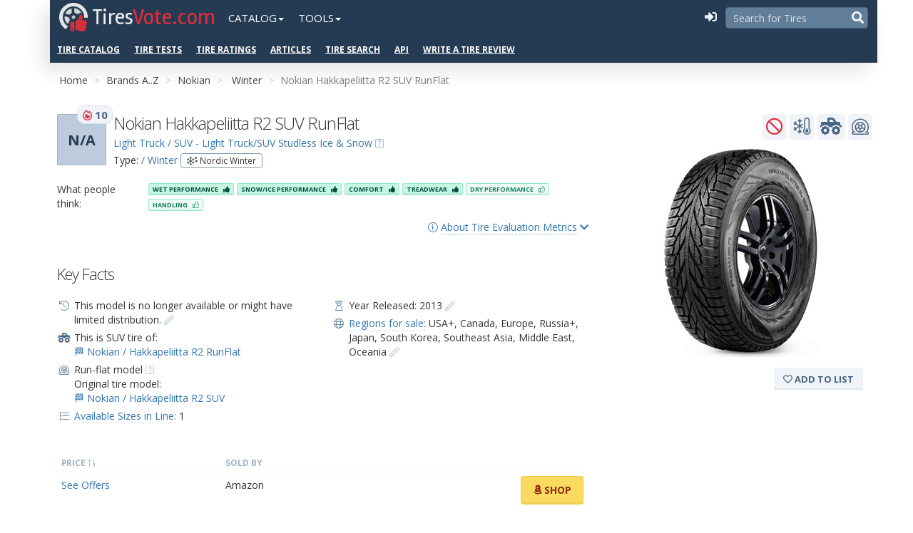

--- FILE ---
content_type: text/html; charset=utf-8
request_url: https://tiresvote.com/catalog/nokian/hakkapeliitta-r2-suv-runflat/
body_size: 76735
content:
<!DOCTYPE html>
<html lang="en-us">
<head>
<meta charset="utf-8">
<title>Nokian Hakkapeliitta R2 SUV RunFlat Tire: rating, overview, videos, reviews, available sizes and specifications</title>
<meta name="description" content="Nokian Hakkapeliitta R2 SUV RunFlat - Get info about tire model.
     Nokian Hakkapeliitta R2 SUV RunFlat - Winter Tire: characteristics, photo, available sizes, tire specifications and start year of production. Advantages and disadvantages of the model in customer reviews, videos and discussions.">
<meta property="og:type" content="website"/>
<meta property="fb:admins" content="100001123248123"/>
<meta property="og:site_name" content="TiresVote.com"/>
<meta property="og:url" content="https://tiresvote.com/catalog/nokian/hakkapeliitta-r2-suv-runflat/"/>
<meta property="og:image" content="https://ws-tires.s3.amazonaws.com/nokian/hakkapeliitta-r2-suv/10001020440021-Angle.jpg"/>
<meta property="og:title" content="Nokian Hakkapeliitta R2 SUV RunFlat Tire: rating, overview, videos, reviews, available sizes and specifications"/>
<meta property="og:description" content="Nokian Hakkapeliitta R2 SUV RunFlat - Get info about tire model.
     Nokian Hakkapeliitta R2 SUV RunFlat - Winter Tire: characteristics, photo, available sizes, tire specifications and start year of production. Advantages and disadvantages of the model in customer reviews, videos and discussions."/>
<link rel="canonical" href="https://tiresvote.com/catalog/nokian/hakkapeliitta-r2-suv-runflat/"/>
<meta name="viewport" content="width=device-width, initial-scale=1.0, maximum-scale=1.0, user-scalable=no">
<link rel="stylesheet" type="text/css" media="screen" href="/static/ws_portal/css/smartadmin/css/bootstrap.min.css">
<link rel="stylesheet" type="text/css" media="screen" href="/static/ws_portal/libs/fontawesome-5/css/all.min.css">
<link rel="stylesheet" type="text/css" media="screen" href="/static/ws_portal/libs/fontawesome-5/css/v4-shims.min.css">
<link rel="stylesheet" type="text/css" media="screen" href="/static/ws_portal/css/smartadmin/css/smartadmin-production-plugins.min.css">
<link rel="stylesheet" type="text/css" media="screen" href="/static/ws_portal/css/smartadmin/css/smartadmin-production.min.css">
<link rel="stylesheet" type="text/css" media="screen" href="/static/ws_portal/css/smartadmin/css/smartadmin-skins.min.css">
<link rel="stylesheet" type="text/css" media="screen" href="/static/ws_portal/css/general.css">
<link rel="apple-touch-icon" sizes="57x57" href="/static/ws_portal/img/icons/apple-icon-57x57.png">
<link rel="apple-touch-icon" sizes="60x60" href="/static/ws_portal/img/icons/apple-icon-60x60.png">
<link rel="apple-touch-icon" sizes="72x72" href="/static/ws_portal/img/icons/apple-icon-72x72.png">
<link rel="apple-touch-icon" sizes="76x76" href="/static/ws_portal/img/icons/apple-icon-76x76.png">
<link rel="apple-touch-icon" sizes="114x114" href="/static/ws_portal/img/icons/apple-icon-114x114.png">
<link rel="apple-touch-icon" sizes="120x120" href="/static/ws_portal/img/icons/apple-icon-120x120.png">
<link rel="apple-touch-icon" sizes="144x144" href="/static/ws_portal/img/icons/apple-icon-144x144.png">
<link rel="apple-touch-icon" sizes="152x152" href="/static/ws_portal/img/icons/apple-icon-152x152.png">
<link rel="apple-touch-icon" sizes="180x180" href="/static/ws_portal/img/icons/apple-icon-180x180.png">
<link rel="icon" type="image/png" sizes="192x192" href="/static/ws_portal/img/icons/android-icon-192x192.png">
<link rel="icon" type="image/png" sizes="32x32" href="/static/ws_portal/img/icons/favicon-32x32.png">
<link rel="icon" type="image/png" sizes="96x96" href="/static/ws_portal/img/icons/favicon-96x96.png">
<link rel="icon" type="image/png" sizes="16x16" href="/static/ws_portal/img/icons/favicon-16x16.png">
<meta name="msapplication-TileColor" content="#ffffff">
<meta name="msapplication-TileImage" content="/static/ws_portal/img/icons/ms-icon-144x144.png">
<meta name="theme-color" content="#ffffff">
<link rel="stylesheet" href="https://fonts.googleapis.com/css?family=Open+Sans:400italic,700italic,300,400,700">
<link rel="stylesheet" href="https://fonts.googleapis.com/css?family=Rambla:400,700">
<script src="https://ajax.googleapis.com/ajax/libs/jquery/2.1.1/jquery.min.js"></script>
<script>if(!window.jQuery){document.write('<script src="/static/ws_portal/js/libs/jquery-2.1.1.min.js"><\/script>');}</script>
<link rel="stylesheet" type="text/css" media="screen" href="/static/ws_portal/css/custom.css">
<link rel="stylesheet" type="text/css" media="screen" href="/static/ws_portal/css/smartadmin/css/plugins/listnav/listnav.css">
<base href="/catalog/nokian/hakkapeliitta-r2-suv-runflat/">
<link rel="stylesheet" href="/static/A.ws_django_helpers,,_css,,_ws-pagination.css+ws_comments,,_css,,_ws-comments.css,Mcc.qQ27_FvFBi.css.pagespeed.cf.UxNZNWeXAX.css"/>
<link rel="stylesheet" href="/static/ws_reviews_engine/css/A.product-page.css.pagespeed.cf.CS67tdvE28.css"/>
<script data-ad-client="ca-pub-6541539878944517" async src="https://pagead2.googlesyndication.com/pagead/js/adsbygoogle.js"></script>
</head>
<body class="no-menu fixed-header menu-on-top smart-style-2 custom-style-1">
<div class="header-wrapper" style="background-color: #f5f5f5;">
<section class="container no-padding-mobile">
<header id="header">
<div id="logo-group">
<div id="logo">
<a title="Home" href="/" class="brand">
<img src="/static/ws_portal/img/icons/xlogo.png.pagespeed.ic.uGkd16y1Ct.webp" alt="">
<h1>
<span>Tires</span>Vote.com<span></span>
</h1>
</a>
</div>
</div>
<div id="mobile-navigation" class="visible-xs-inline-block">
<input type="checkbox" class="openSidebarMenu" id="openSidebarMenu">
<label for="openSidebarMenu" class="sidebarIconToggle">
<span class="spinner diagonal part-1"></span>
<span class="spinner horizontal"></span>
<span class="spinner diagonal part-2"></span>
</label>
<div id="sidebarMenu">
<ul class="sidebarMenuInner">
<li><a href="/catalog/">Tire Brands</a></li>
<li><a href="/tests/">Professional Tire Tests</a></li>
<li><a href="/catalog/type/">Vehicle Types and Seasons</a></li>
<li><a href="/catalog/performance/">Tire Performance Categories</a></li>
<li><a href="/filter/">Advanced Search</a></li>
<li><a href="/top-charts/">Third-Party Tire Ratings, Bestsellers and Top Lists</a></li>
<li><a href="/articles/">Articles</a></li>
<li><a href="/review/create/">Write a Tire Review</a></li>
</ul>
</div>
</div>
<ul class="nav navbar-nav hidden-xs ws-nav">
<li class="dropdown">
<a href="#" class="dropdown-toggle" data-toggle="dropdown" role="button" aria-haspopup="true" aria-expanded="false">Catalog<span class="caret"></span></a>
<ul class="dropdown-menu">
<li><a href="/catalog/">Tire Brands</a></li>
<li><a href="/catalog/type/">Vehicle Types and Seasons</a></li>
<li><a href="/catalog/performance/">Tire Performance Categories</a></li>
<li><a href="/filter/">Advanced Search</a></li>
<li><a href="/articles/">Articles</a></li>
<li role="separator" class="divider"></li>
<li><a href="/review/create/">Write a Tire Review</a></li>
</ul>
</li>
<li class="dropdown">
<a href="#" class="dropdown-toggle" data-toggle="dropdown" role="button" aria-haspopup="true" aria-expanded="false">Tools<span class="caret"></span></a>
<ul class="dropdown-menu">
<li><a href="/tests/">Professional Tire Tests</a></li>
<li><a href="/top-charts/">Third-Party Tire Ratings, Bestsellers
and Top Lists</a></li>
<li role="separator" class="divider"></li>
<li>
<a href="https://www.wheel-size.com" title="Wheel-Size.com is a Wheel Guide and catalogue.">Wheel-Size.com
<i class="fal fa-external-link"></i></a>
</li>
<li>
<a href="https://developer.wheel-size.com/" title="Wheel-Size.com API. The Wheel Fitment API allows for programmatic access to the database of www.wheel-size.com and its services.">Wheel
Fitment API <i class="fal fa-external-link"></i></a>
</li>
<li>
<a href="https://services.wheel-size.com/" title="Wheel Widgets">Widgets for your Website <i class="fal fa-external-link"></i></a>
</li>
</ul>
</li>
</ul>
<div class="pull-right">
<div id="hide-menu" class="btn-header pull-right">
<span> <a href="javascript:void(0);" data-action="toggleMenu" title="Collapse Menu"><i class="fa fa-reorder"></i></a>
</span>
</div>
<div id="search-mobile" class="btn-header transparent pull-right">
<span><a href="/filter/" title="Advanced Search"><i class="fa fa-search tv-color-text-blue-grey-1"></i></a> </span>
</div>
<form action="/search/" method="get" class="header-search pull-right">
<input type="text" name="query" placeholder="Search for Tires">
<button type="submit">
<i class="fa fa-search tv-color-text-blue-grey-1"></i>
</button>
</form>
<div id="sublogin" class="pull-right">
<script>var sublogin=$.Deferred();$('#sublogin').load('/sublogin/',function(){sublogin.resolve();});</script>
</div>
</div>
<div class="additional-menu hidden-xs">
<ul class="nav navbar-nav hidden-xs ws-nav">
<li><a href="/catalog/">Tire Catalog</a></li>
<li><a href="/tests/">Tire Tests</a></li>
<li><a href="/top-charts/">Tire Ratings</a></li>
<li><a href="/articles/">Articles</a></li>
<li><a href="/filter/">Tire Search</a></li>
<li><a href="https://developer.wheel-size.com/">API</a></li>
<li><a href="/review/create/">Write a Tire Review</a></li>
</ul>
</div>
</header>
</section>
</div>
<div id="main" role="main">
<div id="content">
<div class="container">
<div class="block-garage" data-product-slug="hakkapeliitta-r2-suv-runflat">
</div>
<div id="ribbon">
<span class="pull-right" id="ws-admin-links">
</span>
<div class="ws-breadcrumb ws-breadcrumb-by-brand">
<ol class="breadcrumb">
<li><a href="/">Home</a></li>
<li><a href="/catalog/">Brands A..Z</a></li>
<li><a href="/catalog/nokian/">Nokian</a></li>
<li>
<a href="/catalog/nokian/season/winter/">Winter</a>
</li>
<li class="hidden-xs">Nokian Hakkapeliitta R2 SUV RunFlat</li>
</ol>
</div>
</div>
</div>
<div class="container">
<section id="widget-grid" class="" data-ng-controller="MainCtrl">
<div class="row">
<div id="csrf-token" class="hide"><input type="hidden" name="csrfmiddlewaretoken" value="lkVYLWpHZfJUaXpA7bMCnYKu35jz8cG0k540lskR7Uy4xfakEiw2ojkKYxV2yt0D"></div>
<div class="col-sm-12 col-md-12 col-lg-12" data-ng-controller="TabsCtrl">
<div class="product-content product-wrap clearfix
                          discontinued 
                          product-detail">
<div class="row">
<div class="col-md-8 col-sm-9 col-xs-12">
<div class="row">
<div class="col-sm-12 col-md-8 col-lg-8">
<div class="ws-score pull-left">
<div class="box-element ws-popover" data-rel="popover" data-container="body" data-toggle="popover" data-placement="right" data-original-title="CoreScore and Popularity <i class='far fa-fire-alt' style='color: #E12D39;'></i>" data-content="<p>CoreScore is a 0-100 score that indicates how liked a tire is based on reviews and ratings from owners.</p><p>Currently unavailable due to lack of sufficient data. </p>
   <p><a href='/score/'>More info ...  <i class='color-link far fa-chevron-right'></i></a></p>" data-html="true">
<span>N/A</span>
<em class="badge badge-popularity"> <i class="far fa-fire-alt" style="color: #E12D39;"></i> 10</em>
</div>
</div>
<div class="ws-element-name">
<h1 class="name" data-title="Nokian Hakkapeliitta R2 SUV RunFlat">
Nokian Hakkapeliitta R2 SUV RunFlat
</h1>
<div class="margin-top-5">
<div class="product-category">
<a href="/catalog/performance/suv-light-trucksuv-studless-ice-snow/">Light Truck / SUV - Light Truck/SUV Studless Ice &amp; Snow</a>
<i class="fal fa-question-square cursor-pointer ws-popover tv-color-text-blue-grey-4" data-rel="popover" data-container="body" data-toggle="popover" data-placement="bottom" data-original-title="Tire Performance Class" data-content="<h4>Light Truck / SUV - Light Truck/SUV Studless Ice &amp; Snow</h4><div class='empty-5'></div><p> <span class='label tv-label tv-tag tv-color-blue-grey-1'><i class='fal fa-tag'></i> using without winter tire studs</span> </p> <p><a href='/catalog/performance/suv-light-trucksuv-studless-ice-snow/'>More info ...  <i class='color-link far fa-chevron-right'></i></a></p>" data-html="true"></i>
</div>
<div class="product-type">
Type:
<a href="/catalog/type/suv/winter/">
/ Winter</a>
<span class='font-xs custom-label custom-label-color-blue custom-label-size-s' rel='tooltip' data-placement='left' data-original-title='Nordic tyres are designed for regions where temperatures fall below -10°C and roads are covered in snow and ice for several weeks of the year.'><i class="fal fa-snowflakes"></i> Nordic Winter</span>
</div>
</div>
</div>
</div>
<div class="col-sm-12 col-md-4 col-lg-4"></div>
</div>
<div class="row">
<div class="col-sm-12 col-md-12 col-lg-12">
<div class="empty-15"></div>
<div class="empty-5"></div>
<div class="row tags-rating">
<div class="col-xs-12 col-sm-2">What people think:</div>
<div class="col-xs-12 col-sm-10">
<div class="mobile-height-5"></div>
<span class="btn btn-xs ws-tag ws-tag10">Wet Performance <i class="fa ws-tag-fa"></i>
</span>
<span class="btn btn-xs ws-tag ws-tag10">Snow/Ice Performance <i class="fa ws-tag-fa"></i>
</span>
<span class="btn btn-xs ws-tag ws-tag10">Comfort <i class="fa ws-tag-fa"></i>
</span>
<span class="btn btn-xs ws-tag ws-tag10">Treadwear <i class="fa ws-tag-fa"></i>
</span>
<span class="btn btn-xs ws-tag ws-tag05">Dry Performance <i class="fal ws-tag-fa"></i>
</span>
<span class="btn btn-xs ws-tag ws-tag05">Handling <i class="fal ws-tag-fa"></i>
</span>
</div>
</div>
</div>
</div>
<div class="empty-10"></div>
<div data-toggle="collapse" data-target="#about-scoring" class="pull-right element-show-hide">
<a href="#" class=""><i class="fal fa-info-circle"></i>
<span class="ajax-link">About Tire Evaluation Metrics</span> <i class="fa fa-chevron-down"></i> <i class="fa fa-chevron-up hidden"></i></a>
</div>
<div class="clearfix"></div>
<div class="row collapse" id="about-scoring">
<div class="col-sm-12 col-md-6 col-lg-6">
<div class="right-brackets">
<h6 class="font-weight-light">CoreScore <span class="badge tv-label tv-color-blue-grey-1">
N/A:</span>
</h6>
<ul>
<li>Participation of the tire models in professional tire tests and their test scores.</li>
<li>Consumer reviews on the top tire selling websites.<br>We gather such data as the numbers of
reviews and the ultimate score of the tire model on numerous tire-related websites such as
amazon, tirerack, oponeo, simpletire, market.yandex, tyrereviews, and others.</li>
<li>Reviews written by the visitors to our website tiresvote.com.
</li>
</ul>
<p>Value, max: 100</p>
</div>
</div>
<div class="col-sm-12 col-md-6 col-lg-6">
<h6 class="font-weight-light">Popularity of the model <span class="badge tv-label tv-color-blue-grey-1"> <i class="far fa-fire-alt" style="color: #E12D39;"></i> 10:</span>
</h6>
<ul>
<li>Year of manufacture.</li>
<li>The premium brand factor <a href="/catalog/"><i class="far fa-link link-important-1"></i></a>.
</li>
<li>The number of video reviews of the tire on youtube.com <a href="materials/"><i class="far fa-link link-important-1"></i></a>.
</li>
<li>The number of news items about the model <a href="materials/"><i class="far fa-link link-important-1"></i></a>.
</li>
<li>The number of times the tire was involved in professional tire tests.</li>
<li>The fact of the tire being on the bestseller lists on such reputed websites as amazon, tirerack,
oponeo, simpletire, and others.
</li>
<li>The number of tire types and sizes <a href="modes/"><i class="far fa-link link-important-1"></i></a>.
</li>
</ul>
<p>Value, max: unlimited<br/>
Value, average: 27
</p>
</div>
<div class="col-sm-12">
<p><a href='/score/'>More info about our scoring system <i class="fal fa-external-link"></i></a></p>
</div>
</div>
<div style="height:20px;"></div>
<div class="key-info-container">
<h2>Key Facts</h2>
<div class="row ws-contact-us-context">
<div class="col-sm-6 col-md-6">
<ul class="fa-ul">
<li><span class="fa-li">
<i class="fal fa-history"></i></span> This model is no longer available or might have
limited distribution.
<a href="#" class="ws-contact-us-link block-share-info-link" data-category="Nokian Hakkapeliitta R2 SUV RunFlat :: Discontinued ?">
<i class="fal fa-pencil-alt link-important-1"></i>
</a>
</li>
<li><span class="fa-li"><i class="fas fa-tv-suv fa-tire-icon-suv txt-color-grey"></i></span>
This is SUV tire of:
<a class="product-link" href="/catalog/nokian/hkpl-r2-rft/">🏁 Nokian / Hakkapeliitta R2 RunFlat</a>
</li>
<li><span class="fa-li">
<i class="fal fa-tire-flat"></i></span> Run-flat model <i class="fal fa-question-square cursor-pointer ws-popover link-important-1" data-rel="popover" data-container="body" data-toggle="popover" data-placement="bottom" data-original-title="Run-flat model" data-content="<p>A run-flat tire is a pneumatic vehicle tire that is designed to resist the effects of deflation when punctured, and to enable the vehicle to continue to be driven at reduced speeds - under 56 mph (90 km/h) - and for limited distances - generally between 10 mi (16 km) to 50 mi (80 km), depending on the type of tire.</p><p><a href='/catalog/runflat/'>More info ...  <i class='color-link far fa-chevron-right'></i></a></p>" data-html="true"></i>
<br/>
Original tire model:
<a class="product-link" href="/catalog/nokian/hakkapeliitta-r2-suv/">🏁 Nokian / Hakkapeliitta R2 SUV</a>
</li>
<li><span class="fa-li">
<i class="fal fa-list"></i></span>
<a class="ajax-link-light ajax-link-color-1" href="modes/">Available Sizes in
Line:</a> 1
</li>
</ul>
</div>
<div class="col-sm-6 col-md-6">
<ul class="fa-ul">
<li><span class="fa-li">
<i class="fal fa-hourglass-start"></i>
</span>
Year Released: 2013
<a title="Update info about year release" href="#" class="ws-contact-us-link block-share-info-link" data-category="Nokian Hakkapeliitta R2 SUV RunFlat :: Year Released ?">
<i class="fal fa-pencil-alt link-important-1"></i>
</a>
</li>
<li class="regions-info">
<span class="fa-li">
<i class="fal fa-globe"></i>
</span>
<a href="javascript:void(0);" data-content="<div id='regions-map-chart'></div><script>setTimeout(function() {var ws_region_map = new WsRegionsMap('regions-map-chart', am4themes_kelly, [{&quot;slug&quot;: &quot;usdm&quot;, &quot;name&quot;: &quot;USA+&quot;, &quot;level&quot;: 3, &quot;map_icon&quot;: &quot;[data-uri]&quot;, &quot;map_image&quot;: &quot;&quot;, &quot;countries&quot;: [&quot;AG&quot;, &quot;AI&quot;, &quot;BB&quot;, &quot;BL&quot;, &quot;BM&quot;, &quot;BS&quot;, &quot;CU&quot;, &quot;DM&quot;, &quot;DO&quot;, &quot;GD&quot;, &quot;GP&quot;, &quot;HT&quot;, &quot;JM&quot;, &quot;KN&quot;, &quot;KY&quot;, &quot;LC&quot;, &quot;MF&quot;, &quot;MQ&quot;, &quot;MS&quot;, &quot;PR&quot;, &quot;SX&quot;, &quot;TC&quot;, &quot;US&quot;, &quot;VC&quot;, &quot;VG&quot;, &quot;VI&quot;], &quot;background_countries&quot;: [&quot;AG&quot;, &quot;AI&quot;, &quot;BB&quot;, &quot;BL&quot;, &quot;BM&quot;, &quot;BS&quot;, &quot;CA&quot;, &quot;CU&quot;, &quot;DM&quot;, &quot;DO&quot;, &quot;GD&quot;, &quot;GP&quot;, &quot;HT&quot;, &quot;JM&quot;, &quot;KN&quot;, &quot;KY&quot;, &quot;LC&quot;, &quot;MF&quot;, &quot;MQ&quot;, &quot;MS&quot;, &quot;MX&quot;, &quot;PR&quot;, &quot;SX&quot;, &quot;TC&quot;, &quot;US&quot;, &quot;VC&quot;, &quot;VG&quot;, &quot;VI&quot;]}, {&quot;slug&quot;: &quot;cdm&quot;, &quot;name&quot;: &quot;Canada&quot;, &quot;level&quot;: 3, &quot;map_icon&quot;: &quot;[data-uri]&quot;, &quot;map_image&quot;: &quot;&quot;, &quot;countries&quot;: [&quot;CA&quot;], &quot;background_countries&quot;: [&quot;AG&quot;, &quot;AI&quot;, &quot;BB&quot;, &quot;BL&quot;, &quot;BM&quot;, &quot;BS&quot;, &quot;CA&quot;, &quot;CU&quot;, &quot;DM&quot;, &quot;DO&quot;, &quot;GD&quot;, &quot;GP&quot;, &quot;HT&quot;, &quot;JM&quot;, &quot;KN&quot;, &quot;KY&quot;, &quot;LC&quot;, &quot;MF&quot;, &quot;MQ&quot;, &quot;MS&quot;, &quot;MX&quot;, &quot;PR&quot;, &quot;SX&quot;, &quot;TC&quot;, &quot;US&quot;, &quot;VC&quot;, &quot;VG&quot;, &quot;VI&quot;]}, {&quot;slug&quot;: &quot;eudm&quot;, &quot;name&quot;: &quot;Europe&quot;, &quot;level&quot;: 1, &quot;map_icon&quot;: &quot;[data-uri]&quot;, &quot;map_image&quot;: &quot;&quot;, &quot;countries&quot;: [&quot;AL&quot;, &quot;AT&quot;, &quot;BA&quot;, &quot;BE&quot;, &quot;BG&quot;, &quot;CH&quot;, &quot;CY&quot;, &quot;CZ&quot;, &quot;DE&quot;, &quot;DK&quot;, &quot;EE&quot;, &quot;ES&quot;, &quot;FI&quot;, &quot;FR&quot;, &quot;GB&quot;, &quot;GR&quot;, &quot;HR&quot;, &quot;HU&quot;, &quot;IE&quot;, &quot;IS&quot;, &quot;IT&quot;, &quot;LT&quot;, &quot;LU&quot;, &quot;LV&quot;, &quot;MC&quot;, &quot;MD&quot;, &quot;ME&quot;, &quot;MK&quot;, &quot;NL&quot;, &quot;NO&quot;, &quot;PL&quot;, &quot;PT&quot;, &quot;RO&quot;, &quot;RS&quot;, &quot;SE&quot;, &quot;SI&quot;, &quot;SK&quot;, &quot;SM&quot;, &quot;TR&quot;], &quot;background_countries&quot;: []}, {&quot;slug&quot;: &quot;russia&quot;, &quot;name&quot;: &quot;Russia+&quot;, &quot;level&quot;: 1, &quot;map_icon&quot;: &quot;[data-uri]&quot;, &quot;map_image&quot;: &quot;&quot;, &quot;countries&quot;: [&quot;AM&quot;, &quot;AZ&quot;, &quot;BY&quot;, &quot;GE&quot;, &quot;KG&quot;, &quot;KZ&quot;, &quot;RU&quot;, &quot;TJ&quot;, &quot;TM&quot;, &quot;UA&quot;, &quot;UZ&quot;], &quot;background_countries&quot;: []}, {&quot;slug&quot;: &quot;jdm&quot;, &quot;name&quot;: &quot;Japan&quot;, &quot;level&quot;: 3, &quot;map_icon&quot;: &quot;[data-uri]&quot;, &quot;map_image&quot;: &quot;&quot;, &quot;countries&quot;: [&quot;JP&quot;], &quot;background_countries&quot;: [&quot;CN&quot;, &quot;HK&quot;, &quot;JP&quot;, &quot;KP&quot;, &quot;KR&quot;, &quot;MN&quot;, &quot;MO&quot;, &quot;TW&quot;]}, {&quot;slug&quot;: &quot;skdm&quot;, &quot;name&quot;: &quot;South Korea&quot;, &quot;level&quot;: 3, &quot;map_icon&quot;: &quot;[data-uri]&quot;, &quot;map_image&quot;: &quot;&quot;, &quot;countries&quot;: [&quot;KR&quot;], &quot;background_countries&quot;: [&quot;CN&quot;, &quot;HK&quot;, &quot;JP&quot;, &quot;KP&quot;, &quot;KR&quot;, &quot;MN&quot;, &quot;MO&quot;, &quot;TW&quot;]}, {&quot;slug&quot;: &quot;sam&quot;, &quot;name&quot;: &quot;Southeast Asia&quot;, &quot;level&quot;: 2, &quot;map_icon&quot;: &quot;[data-uri]&quot;, &quot;map_image&quot;: &quot;&quot;, &quot;countries&quot;: [&quot;AF&quot;, &quot;BD&quot;, &quot;BN&quot;, &quot;BT&quot;, &quot;ID&quot;, &quot;IN&quot;, &quot;KH&quot;, &quot;LA&quot;, &quot;LK&quot;, &quot;MM&quot;, &quot;MV&quot;, &quot;MY&quot;, &quot;NP&quot;, &quot;PH&quot;, &quot;PK&quot;, &quot;SG&quot;, &quot;TH&quot;, &quot;TL&quot;, &quot;TW&quot;, &quot;VN&quot;], &quot;background_countries&quot;: []}, {&quot;slug&quot;: &quot;medm&quot;, &quot;name&quot;: &quot;Middle East&quot;, &quot;level&quot;: 2, &quot;map_icon&quot;: &quot;[data-uri]&quot;, &quot;map_image&quot;: &quot;&quot;, &quot;countries&quot;: [&quot;AE&quot;, &quot;BH&quot;, &quot;IL&quot;, &quot;IQ&quot;, &quot;IR&quot;, &quot;JO&quot;, &quot;KW&quot;, &quot;LB&quot;, &quot;OM&quot;, &quot;PS&quot;, &quot;QA&quot;, &quot;SA&quot;, &quot;SY&quot;, &quot;YE&quot;], &quot;background_countries&quot;: []}, {&quot;slug&quot;: &quot;audm&quot;, &quot;name&quot;: &quot;Oceania&quot;, &quot;level&quot;: 1, &quot;map_icon&quot;: &quot;[data-uri]&quot;, &quot;map_image&quot;: &quot;&quot;, &quot;countries&quot;: [&quot;AS&quot;, &quot;AU&quot;, &quot;CC&quot;, &quot;CK&quot;, &quot;CX&quot;, &quot;FJ&quot;, &quot;FM&quot;, &quot;GU&quot;, &quot;HM&quot;, &quot;KI&quot;, &quot;MH&quot;, &quot;MP&quot;, &quot;NC&quot;, &quot;NF&quot;, &quot;NR&quot;, &quot;NU&quot;, &quot;NZ&quot;, &quot;PF&quot;, &quot;PG&quot;, &quot;PN&quot;, &quot;PW&quot;, &quot;SB&quot;, &quot;TK&quot;, &quot;TO&quot;, &quot;TV&quot;, &quot;UM&quot;, &quot;VU&quot;, &quot;WF&quot;, &quot;WS&quot;], &quot;background_countries&quot;: []}] || [], {home:false, menu: false});}, 1);</script>" data-rel="popover" data-placement="bottom" data-html="true" class="ajax-link-light ajax-link-color-1">Regions for sale:</a>
<span class="region-usdm">USA+</span>,
<span class="region-cdm">Canada</span>,
<span class="region-eudm">Europe</span>,
<span class="region-russia">Russia+</span>,
<span class="region-jdm">Japan</span>,
<span class="region-skdm">South Korea</span>,
<span class="region-sam">Southeast Asia</span>,
<span class="region-medm">Middle East</span>,
<span class="region-audm">Oceania</span>
<a title="Update info about Sale Regions" href="#" class="ws-contact-us-link block-share-info-link" data-category="Nokian Hakkapeliitta R2 SUV RunFlat :: Regions of Sale Update">
<i class="fal fa-pencil-alt link-important-1"></i>
</a>
</li>
</ul>
</div>
</div>
</div>
<div class="clearfix"></div>
<div class="empty-15"></div>
<div class="empty-15"></div>
<div class="css-table" id="product-price">
<div class="css-table-header">
<div class="tv-label font-xs tv-color-text-blue-grey-4">Price <i class="fal fa-sort-numeric-up"></i>
</div>
<div class="tv-label font-xs tv-color-text-blue-grey-4">Sold By</div>
<div></div>
</div>
<div class="css-table-body">
<div class="css-table-row">
<div><a href="#" class="">See Offers</a></div>
<div class="retailer-amazon-name">Amazon</div>
<div class="retailer-link">
<span class="pull-right" style="position:relative;top:-10px;">
<a id="product_amzn_link" rel="nofollow" target="_blank" href="https://www.amazon.com/s?k=Nokian+Hakkapeliitta%20R2%20SUV%20RunFlat&rh=n%3A353609011&tag=wheelsizecom-20" class="btn btn-default button-color-amazon">
<i class="fab fa-amazon"></i> Shop
</a>
</span>
<div class="clearfix"></div>
</div>
</div>
</div>
</div>
<div class="empty-15"></div>
<script async src="https://pagead2.googlesyndication.com/pagead/js/adsbygoogle.js"></script>
<p><ins class="adsbygoogle" style="display:block" data-ad-client="ca-pub-2968665499604637" data-ad-slot="9147277808" data-ad-format="auto" data-full-width-responsive="true"></ins></p>
<script>(adsbygoogle=window.adsbygoogle||[]).push({});</script>
<div class="empty-5"></div>
<hr class="style-two">
<section class="manual_ratings">
<div class="row">
</div>
</section>
</div>
<div class="col-md-4 col-sm-3 col-xs-12">
<div class="product-image p-relative">
<div class="pull-right">
<div class="icon-block">
<div class="padding-5" rel="tooltip" data-placement="left" data-original-title="No longer available">
<i class="far fa-ban tv-color-text-red-1" style="font-size:24px;"></i>
</div>
</div>
<div class="icon-block">
<div class="padding-5" rel="tooltip" data-placement="left" data-original-title="Winter">
<i class="fal fa-temperature-hot fa-tire-icon-winter txt-color-grey" style="font-size:24px;" title=""></i>
</div>
</div>
<div class="icon-block">
<div class="padding-5" rel="tooltip" data-placement="left" data-original-title="">
<i class="fas fa-tv-suv fa-tire-icon-suv txt-color-grey" style="font-size:24px;"></i>
</div>
</div>
<div class="icon-block">
<div class="padding-5" rel="tooltip" data-placement="left" data-original-title="Run-flat">
<i class="fal fa-tire-flat txt-color-grey" style="font-size:24px;"></i>
</div>
</div>
</div>
<div class="clearfix"></div>
<div class="empty-5"></div>
<div class="item active">
<img class="img-responsive img-center lazy" alt="Nokian Hakkapeliitta R2 SUV RunFlat" src="/static/ws_portal/img/custom/xtire_stub_medium.png.pagespeed.ic.IUh5hZEKJW.webp" data-src="https://ws-tires.s3.amazonaws.com/cache/b6/b8/b6b8468b17ebe39761a95928d4ab701a.jpg">
</div>
</div>
<div class="empty-15"></div>
<div class="btn-group pull-right" data-ng-controller="FavoritesCtrl">
<a href="#" data-ng-click="toggleFavorite('/favorites/3962/')" class="btn tv-label tv-color-blue-grey-1 btn-favorite" data-ng-class="{ 'tv-color-blue-grey-2': score.is_favorite }">
<span data-ng-if="!score">
<span><i class="far fa-heart"></i> Add to list</span>
</span>
<span data-ng-if="score" class="ng-cloak" data-ng-switch="loading">
<span data-ng-if="!score.is_favorite">
<i class="fa fa-spin fa-spinner" data-ng-switch-when="true"></i>
<i class="far fa-heart" data-ng-switch-when="false"></i>
Add to list
</span>
<span data-ng-if="score.is_favorite">
<i class="fa fa-spin fa-spinner" data-ng-switch-when="true"></i>
<i class="far fa-heart" data-ng-switch-when="false"></i>
Remove from list
</span>
</span>
</a>
</div>
<div class="clearfix"></div>
<p><br/><br/></p>
<script async src="https://pagead2.googlesyndication.com/pagead/js/adsbygoogle.js"></script>
<p><ins class="adsbygoogle" style="display:block" data-ad-client="ca-pub-2968665499604637" data-ad-slot="7621880746" data-ad-format="auto" data-full-width-responsive="true"></ins></p>
<script>(adsbygoogle=window.adsbygoogle||[]).push({});</script>
</div>
</div>
<div class="empty-15"></div>
<div class="row" id="product-details-container">
<div class="col-md-12 col-sm-12 col-xs-12">
<div class="functionality">
<ul id="myTab" class="ws-list-tabs">
<li class="active" data-ng-class="{ active: getTab() == '' }">
<a href="#" data-ng-href=".{{tabs[''].query}}" data-ng-click="scroll()" data-ng-switch="!score">
Summary
<span class="additional-info">And latest reviews</span>
</a>
</li>
<li data-ng-class="{ active: getTab() == 'info' }">
<a href="#" data-ng-href="info/{{tabs['info'].query}}" data-ng-click="scroll()" data-ng-switch="!score">
Product Info
<span class="additional-info">Technical Details</span>
</a>
</li>
<li data-ng-class="{ active: getTab() == 'modes' }">
<a href="#" data-ng-href="modes/{{tabs['modes'].query}}" data-ng-click="scroll()" data-ng-switch="!score">
Modifications
<span class="badge tv-label font-weight-bold tv-color-blue-grey-3" data-ng-if="!score">1</span>
<span class="badge tv-label font-weight-bold tv-color-blue-grey-3" data-ng-if="score" data-ng-bind="score.tabs.modes"></span>
<span class="additional-info">Tire Sizes</span>
</a>
</li>
<li data-ng-class="{ active: getTab() == 'reviews' }">
<a href="#" data-ng-href="reviews/{{tabs['reviews'].query}}" data-ng-click="scroll()" data-ng-switch="!score">
Reviews
<span class="badge tv-label font-weight-bold tv-color-blue-grey-3" data-ng-if="!score">0</span>
<span class="badge tv-label font-weight-bold tv-color-blue-grey-3" data-ng-if="score" data-ng-bind="score.tabs.reviews"></span>
<span class="additional-info">Add Your Review</span>
</a>
</li>
<li data-ng-class="{ active: getTab() == 'qa' }">
<a href="#" data-ng-href="qa/{{tabs['qa'].query}}" data-ng-click="scroll()" data-ng-switch="!score">
Q and A
<span class="badge tv-label font-weight-bold tv-color-blue-grey-3" data-ng-if="!score">0</span>
<span class="badge tv-label font-weight-bold tv-color-blue-grey-3" data-ng-if="score" data-ng-bind="score.tabs.qa"></span>
<span class="additional-info">Discussions</span>
</a>
</li>
<li data-ng-class="{ active: getTab() == 'materials' }">
<a href="#" data-ng-href="materials/{{tabs['materials'].query}}" data-ng-click="scroll()" data-ng-switch="!score">
Materials
<span class="badge tv-label font-weight-bold tv-color-blue-grey-3" data-ng-if="!score">0</span>
<span class="badge tv-label font-weight-bold tv-color-blue-grey-3" data-ng-if="score" data-ng-bind="score.tabs.materials"></span>
<span class="additional-info">Videos and Articles</span>
</a>
</li>
</ul>
</div>
</div>
</div>
<div id="description" class="-description -description-tabs ws-description-tabs">
<div id="myTabContent" class="tab-content">
<div class="tab-pane fade active in" data-ng-class="{ 'active in': getTab() == '' }" id="tab-">
<div class="panel panel-default">
<div class="panel-heading">
<h4 class="panel-title">
<a data-toggle="collapse" data-parent=".tab-pane" href="#ws-collapse-" class="">
<i class="far fa-plus"></i> <i class="far fa-minus"></i> Summary
</a>
</h4>
</div>
<div id="ws-collapse-" class="panel-collapse collapse in" data-ng-class="{ ' in': getTab() == '' }">
<div class="panel-body">
<div class="row">
<div class="col-md-8 col-sm-9 col-xs-12 ">
<div class="description">
<h2>Description</h2>
<div><p>Northern comfort and stability. The most advanced non-studded winter tire technology for drivers of SUVs. Non-studded top product for hard and versatile SUV use. Nokian Hakkapeliitta R2 SUV friction tire offers firm and precise winter grip and an enjoyable driving feel. Lower rolling resistance generates substantial fuel savings.</p>
<ul>
<li>First-class winter grip on ice, snowy, and wet roads</li>
<li>Extremely stable and sturdy handling</li>
<li>Supremely comfortable in all winter weather</li>
<li>The most advanced non-studded winter grip</li>
<li>Powerful grip on ice and snow</li>
</ul></div>
<hr class="style-two">
</div>
</div>
</div>
</div>
</div>
</div>
</div>
<div class="tab-pane fade" data-ng-class="{ 'active in': getTab() == 'info' }" id="tab-info">
<div class="panel panel-default">
<div class="panel-heading">
<h4 class="panel-title">
<a data-toggle="collapse" data-parent=".tab-pane" href="#ws-collapse-info" class="collapsed">
<i class="far fa-plus"></i> <i class="far fa-minus"></i> Product Info
</a>
</h4>
</div>
<div id="ws-collapse-info" class="panel-collapse collapse" data-ng-class="{ ' in': getTab() == 'info' }">
<div class="panel-body">
<h2>Detailed Information</h2>
<div class="product-spec-wrap__body">
<h5 class="">Type and Size</h5>
<dl class="product-spec">
<dt class="product-spec__name"><span class="product-spec__name-inner">Tire Model</span>
</dt>
<dd class="product-spec__value"><span class="product-spec__value-inner">🏁 Nokian / Hakkapeliitta R2 SUV RunFlat</span>
</dd>
</dl>
<dl class="product-spec">
<dt class="product-spec__name"><span class="product-spec__name-inner">Car Type</span>
</dt>
<dd class="product-spec__value"><span class="product-spec__value-inner"></span>
</dd>
</dl>
<dl class="product-spec">
<dt class="product-spec__name"><span class="product-spec__name-inner">Season</span></dt>
<dd class="product-spec__value"><span class="product-spec__value-inner">Winter</span>
</dd>
</dl>
<dl class="product-spec">
<dt class="product-spec__name"><span class="product-spec__name-inner">Rim Diameter</span></dt>
<dd class="product-spec__value">
<span class="product-spec__value-inner">
17
&quot;
</span>
</dd>
</dl>
<dl class="product-spec">
<dt class="product-spec__name"><span class="product-spec__name-inner">Width</span></dt>
<dd class="product-spec__value">
<span class="product-spec__value-inner">
225
mm
</span>
</dd>
</dl>
<dl class="product-spec">
<dt class="product-spec__name"><span class="product-spec__name-inner">Aspect Ratio</span></dt>
<dd class="product-spec__value">
<span class="product-spec__value-inner">
60
%
</span>
</dd>
</dl>
<dl class="product-spec">
<dt class="product-spec__name"><span class="product-spec__name-inner">Construction</span></dt>
<dd class="product-spec__value">
<span class="product-spec__value-inner">
Radial
</span>
</dd>
</dl>
</div>
<div class="product-spec-wrap__body">
<h5 class="">Special Features</h5>
<dl class="product-spec">
<dt class="product-spec__name"><span class="product-spec__name-inner">Runflat</span>
</dt>
<dd class="product-spec__value"><span class="product-spec__value-inner">
Yes
</span>
</dd>
</dl>
<dl class="product-spec">
<dt class="product-spec__name"><span class="product-spec__name-inner">Mud and Snow</span>
</dt>
<dd class="product-spec__value"><span class="product-spec__value-inner">
No
</span>
</dd>
</dl>
<dl class="product-spec">
<dt class="product-spec__name"><span class="product-spec__name-inner">Extra Load</span>
</dt>
<dd class="product-spec__value"><span class="product-spec__value-inner">
No
</span>
</dd>
</dl>
</div>
<div class="product-spec-wrap__body">
<h5 class="">Speed and Load</h5>
<dl class="product-spec">
<dt class="product-spec__name"><span class="product-spec__name-inner">Speed Index</span>
</dt>
<dd class="product-spec__value">
<span class="product-spec__value-inner">
R (max 106 mph)
</span>
</dd>
</dl>
<dl class="product-spec">
<dt class="product-spec__name"><span class="product-spec__name-inner">Load Index (max load for a tire)</span>
</dt>
<dd class="product-spec__value">
<span class="product-spec__value-inner">
&nbsp;
</span>
</dd>
</dl>
</div>
</div>
</div>
</div>
</div>
<div class="tab-pane fade" data-ng-class="{ 'active in': getTab() == 'modes' }" id="tab-modes">
<div class="panel panel-default">
<div class="panel-heading">
<h4 class="panel-title">
<a data-toggle="collapse" data-parent=".tab-pane" href="#ws-collapse-modes" class="collapsed">
<i class="far fa-plus"></i> <i class="far fa-minus"></i> Modifications
<span class="pull-right label tv-label tv-color-blue-grey-3" data-ng-if="!score">1</span>
<span class="pull-right label tv-label tv-color-blue-grey-3" data-ng-if="score" data-ng-bind="score.tabs.modes"></span>
</a>
</h4>
</div>
<div id="ws-collapse-modes" class="panel-collapse collapse" data-ng-class="{ ' in': getTab() == 'modes' }">
<div class="panel-body">
<h2>🏁 Nokian / Hakkapeliitta R2 SUV RunFlat Sizes &amp; Specifications</h2>
<div class="no-padding well tv-well">
<table id="datatable_fixed_column" class="ws-data-table table table-striped table-bordered">
<thead>
<tr>
<th class="hasinput" style="min-width: 30px;">
<input type="text" class="form-control" placeholder="Dia" style="max-width: 40px;"/>
</th>
<th class="hasinput" style="min-width: 150px;">
<input type="text" class="form-control" placeholder="Model" style="max-width: 150px;"/>
</th>
<th class="text-center" style="min-width: 65px;">
</th>
<th class="text-center" style="min-width: 30px;">
</th>
<th class="text-center" style="min-width: 30px;">
</th>
<th class="text-center" style="">
</th>
</tr>
<tr>
<th data-class="">Rim</th>
<th data-class="expand">Model</th>
<th class="text-center" data-hide="phone,tablet">Size</th>
<th class="text-center index" data-hide="phone">Index</th>
<th class="text-center features " data-hide="phone">Features
</th>
<th data-class="text-center">Price</th>
</tr>
</thead>
<tbody>
<tr>
<td>R17</td>
<td title="🏁 Nokian / Hakkapeliitta R2 SUV RunFlat 225/60 R17 99R Runflat">225/60 R17 99R Runflat</td>
<td class="text-center">225/60 R17</td>
<td class="text-center" title="Speed index: R (max 106 mph) 
Load index: 99 (max 1709 lbs)">99R</td>
<td class="text-center" title="Runflat">Runflat</td>
<td class="text-center">
<script>document.write('<a class="btn tv-label tv-color-yellow btn-xs td-amazon-price" target="_blank" href="//www.amazon.com/dp/B00NN318BG/?tag=wheelsizecom-21"><i class="fab fa-amazon"></i> Shop</a>');</script>
</td>
</tr>
</tbody>
</table>
</div>
<div class="modal fade prices" style="" tabindex="-1" role="dialog" aria-labelledby="myLargeModalLabel" id="myPrices">
<div class="modal-dialog modal-md" role="document">
<div class="modal-content">
<div class="modal-header">
<button type="button" class="close" data-dismiss="modal" aria-label="Close"><span aria-hidden="true"><i class="far fa-times"></i></span>
</button>
<h4 class="modal-title" id="myModalLabel">🏁 Nokian / Hakkapeliitta R2 SUV RunFlat</h4>
</div>
<div class="modal-body">
<div id="pricesList">
<div id="prices-list" class="post-highlighted">
</div>
</div>
</div>
</div>
</div>
</div>
</div>
</div>
</div>
</div>
<div class="tab-pane fade" data-ng-class="{ 'active in': getTab() == 'reviews' }" id="tab-reviews">
<div class="panel panel-default">
<div class="panel-heading">
<h4 class="panel-title">
<a data-toggle="collapse" data-parent=".tab-pane" href="#ws-collapse-reviews" class="collapsed">
<i class="far fa-plus"></i> <i class="far fa-minus"></i> Reviews
<span class="pull-right label tv-label tv-color-blue-grey-3" data-ng-if="!score">0</span>
<span class="pull-right label tv-label tv-color-blue-grey-3" data-ng-if="score" data-ng-bind="score.tabs.reviews"></span>
</a>
</h4>
</div>
<div id="ws-collapse-reviews" class="panel-collapse collapse" data-ng-class="{ ' in': getTab() == 'reviews' }">
<div class="panel-body">
<div class="row">
<div class="col-md-9 col-sm-12 col-xs-12">
<div class="empty-15"></div>
<p>
<a rel="nofollow" href="/review/create/nokian/hakkapeliitta-r2-suv-runflat/" class="btn tv-label tv-color-blue-grey-2">
<i class="far fa-plus"></i> Add First Review
</a>
</p>
<p>
<span class="label tv-label tv-color-pink-1">Note!</span> Have you driven on the 🏁 Nokian / Hakkapeliitta R2 SUV RunFlat tire?<br/>
</p><p>
Please help thousands of other drivers make an informed tire choice and pick the correct tires for their car by submitting your review of the 🏁 Nokian / Hakkapeliitta R2 SUV RunFlat.
</p>
<div class="clearfix"></div>
</div>
</div>
</div>
</div>
</div>
</div>
<div class="tab-pane fade" data-ng-class="{ 'active in': getTab() == 'qa' }" id="tab-qa">
<div class="panel panel-default">
<div class="panel-heading">
<h4 class="panel-title">
<a data-toggle="collapse" data-parent=".tab-pane" href="#ws-collapse-qa" class="collapsed">
<i class="far fa-plus"></i> <i class="far fa-minus"></i> Q and A
<span class="pull-right label tv-label tv-color-blue-grey-3" data-ng-if="!score">0</span>
<span class="pull-right label tv-label tv-color-blue-grey-3" data-ng-if="score" data-ng-bind="score.tabs.qa"></span>
</a>
</h4>
</div>
<div id="ws-collapse-qa" class="panel-collapse collapse" data-ng-class="{ ' in': getTab() == 'qa' }">
<div class="panel-body">
<div class="row">
<div class="col col-md-8" data-ng-controller="CommentsCtrl">
<h2>Questions and Answers</h2>
<div id="ws-comments-container" data-ng-controller="WsCommentsCtrl">
<script type="text/ng-template" id="/ws-comment-form.html">

  <form method="post" name="wsCommentForm"
        data-ng-submit="postComment($event, wsCommentForm)"
        action="/comments/new/"
        class="ws-comment-form">
    <div class="hide hidden-fields">
      
      
        
          <input type="hidden" name="content_type" value="products.product">
        
      
        
          <input type="hidden" name="object_pk" value="3962">
        
      
        
          <input type="hidden" name="security_hash" value="55a8bb91df104af94525617293379f152b07f0f2">
        
      
      <input type="text" name="parent" ng-model="comment.parent">
    </div>

    
      


<div class="anonymous-form">
  <div class="user-info">
    <section data-ng-class="{ 'state-error': errors.name }">
      <label class="input">
        <i class="icon-append fa fa-user"></i>
        <input type="text" name="name" maxlength="50" placeholder="Name" ng-model="comment.name" initial-value required>
      </label>
      <span class="note-error" data-ng-bind-html="prepareError(errors.name)"></span>
    </section>
    <section data-ng-class="{ 'state-error': errors.email }">
      <label class="input">
        <i class="icon-append fa fa-envelope"></i>
        <input type="email" name="email" placeholder="Email address" ng-model="comment.email" initial-value required>
      </label>
      <span class="note-error" data-ng-bind-html="prepareError(errors.email)"></span>
    </section>
  </div>
  <section class="captcha" data-ng-class="{ 'state-error': errors.captcha }">
    <div class="g-recaptcha" data-sitekey="6LdUjxEUAAAAAKsnlPJcOu3iYmn-U9wq2xM44428"></div>
<noscript>
    <div style="width: 302px; height: 352px;">
        <div style="width: 302px; height: 352px; position: relative;">
            <div style="width: 302px; height: 352px; position: absolute;">
                <iframe src="https://www.google.com/recaptcha/api/fallback?k=6LdUjxEUAAAAAKsnlPJcOu3iYmn-U9wq2xM44428"
                        frameborder="0" scrolling="no"
                        style="width: 302px; height:352px; border-style: none;">
                </iframe>
            </div>
            <div style="width: 250px; height: 80px; position: absolute; border-style: none;
                  bottom: 21px; left: 25px; margin: 0px; padding: 0px; right: 25px;">
                <textarea id="g-recaptcha-response" name="g-recaptcha-response"
                          class="g-recaptcha-response"
                          style="width: 250px; height: 80px; border: 1px solid #c1c1c1;
                         margin: 0px; padding: 0px; resize: none;" value="">
                </textarea>
            </div>
        </div>
    </div>
</noscript>
    <span class="note-error" data-ng-bind-html="prepareError(errors.captcha)"></span>
  </section>
</div>

    

    <div class="before-textarea">
      
        
      
    </div>


    <section data-ng-class="{ 'state-error': errors.comment }">
      <label class="textarea comment-textarea">

        <textarea name="comment" cols="40" rows="10" maxlength="3000" placeholder="Comment" ng-model="comment.comment" initial-value required>
</textarea>

      </label>
      <span class="note-error" data-ng-bind-html="prepareError(errors.comment)"></span>
    </section>


    <div class="after-textarea">
      
      
    </div>

    

     <div class="submit-btn-block">
        
  <div class="submit-btn pull-right padding-bottom-10" style="position:relative;">
      <button type="submit" class="pull-right" style="padding: 0;border:0;" title="Post Comment">
        <span class="btn tv-label tv-color-blue-grey-2">Send <i data-ng-if="!isLoading()" class="fa fa-send"></i>
        <i data-ng-if="isLoading()" class="fa fa-circle-o-notch fa-spin"></i></span>
      </button>
        <div class="clearfix"></div>
    </div>
    <div class="clearfix"></div>
  
    </div>

     <div class="after-anonymous-fields">
      
      
    </div>

    <div class="ws-comment-result-message">
      
        <div class="ws-alert ws-alert-warning" data-ng-if="message.serverError">
          <i class="fa fa-exclamation-triangle"></i>
          
            <strong>Something goes wrong!</strong>
            <br>
            Don't worry, we already know it and will fix shortly!
          
        </div>

        <div class="ws-alert ws-alert-info" data-ng-if="message.moderated">
          <i class="fa fa-comment"></i>
          
            <strong>Your comment will be moderated</strong>
            <br>
            It will be published shortly if contains no spam.
          
        </div>

        <div class="ws-alert ws-alert-error" data-ng-if="message.forbidden">
          <i class="fa fa-times-circle"></i>
          
            <strong>Your comment is forbidden</strong>
          
        </div>
      
    </div>
  </form>
</script>
<div data-ws-comment-form></div>
<div data-ng-if="!loader.html">
<div class="ws-comments">
<ul>
</ul>
</div>
</div>
<div data-ng-if="loader.html" data-ws-html-compile="loader.html"></div>
</div>
</div>
</div>
</div>
</div>
</div>
</div>
<div class="tab-pane fade" data-ng-class="{ 'active in': getTab() == 'materials' }" id="tab-materials">
<div class="panel panel-default">
<div class="panel-heading">
<h4 class="panel-title">
<a data-toggle="collapse" data-parent=".tab-pane" href="#ws-collapse-materials" class="collapsed">
<i class="far fa-plus"></i> <i class="far fa-minus"></i> Materials
<span class="pull-right label tv-label tv-color-blue-grey-3" data-ng-if="!score">0</span>
<span class="pull-right label tv-label tv-color-blue-grey-3" data-ng-if="score" data-ng-bind="score.tabs.materials"></span>
</a>
</h4>
</div>
<div id="ws-collapse-materials" class="panel-collapse collapse" data-ng-class="{ ' in': getTab() == 'materials' }">
<div class="panel-body">
<div class="row">
<div class="col-md-9 col-sm-12 col-xs-12">
<div class="empty-15"></div>
<div class="block-share-info">
<a href="#" class="btn tv-label tv-color-blue-grey-2 ws-contact-us-link block-share-info-link" data-category="Nokian Hakkapeliitta R2 SUV RunFlat :: Add Material / Video / Link">
<i class="far fa-plus"></i>
Add First Material
</a>
<div class="empty-10"></div>
<p>Please help us with adding some information about Nokian Hakkapeliitta R2 SUV RunFlat. <br/>You can submit useful videos from Youtube, external links and articles.</p>
</div>
<div class="clearfix"></div>
<div class="empty-15"></div>
</div>
<div class="col-md-3 col-sm-12 col-xs-12">
</div>
</div>
</div>
</div>
</div>
</div>
</div>
</div>
</div>
</div>
</div>
</section>
</div>
</div>
</div>
<footer class="footer-bs">
<div class="container">
<div class="row">
<div class="col-md-3 footer-brand animated fadeInLeft">
<h2>About TiresVote.com</h2>
<p>
We help drivers find their next set of <a class="tv-color-text-blue-grey-10" href="/">tires</a>.
<br/>To make things simple, each tire gets a score from 1-100 called the <a class="tv-color-text-blue-grey-10" href="/score/">CoreScore</a>. The higher the score, the
better the reviews.
<br/><br/> Data is aggregated from several famous tire online shops, ratings, charts,
professional tire tests,
benchmarks and reviews of
our visitors.</p>
<p>&copy; 2020 TiresVote.com, All rights reserved</p>
</div>
<div class="col-md-4 footer-nav animated fadeInUp">
<h4>Menu —</h4>
<div class="col-md-6">
<ul class="pages">
<li><a href="/catalog/">Tire Brands</a></li>
<li><a href="/catalog/type/">Vehicle Types and Seasons</a></li>
<li><a href="/catalog/performance/">Tire Performance Categories</a></li>
<li><a href="/filter/">Advanced Search</a></li>
</ul>
</div>
<div class="col-md-6">
<ul class="list">
<li><a href="/articles/">Articles</a></li>
<li><a href="/tests/">Professional Tire Tests</a></li>
<li><a href="/top-charts/">Third-Party Tire Ratings,
Bestsellers
and Top Lists</a></li>
<li><a href="/catalog/runflat/">Runflat Tires</a></li>
<li><a href="/about/">About</a></li>
<li><a href="/privacy-policy/" rel="nofollow">Privacy Policy</a></li>
</ul>
</div>
</div>
<div class="col-md-2 footer-nav animated fadeInDown">
<ul class="pages">
<li>
<a href="https://www.wheel-size.com" title="Wheel-Size.com is a Wheel Guide and catalogue.">Wheel-Size.com</a>
</li>
<li>
<a href="https://developer.wheel-size.com/" title="Wheel-Size.com API. The Wheel Fitment API allows for programmatic access to the database of www.wheel-size.com and its services.">Wheel
Fitment API</a>
</li>
<li>
<a href="https://services.wheel-size.com/" title="Wheel Widgets">Widgets for your
Website</a>
</li>
</ul>
</div>
<div class="col-md-3 footer-brand animated fadeInRight">
<h2 class="ws-contact-us-link"><span class="ajax-link ajax-link-color-2">Contact us</span> <i class="fal fa-comment-alt-edit"></i></h2>
<p>info<i class="fal fa-at"></i>tiresvote.com</p>
<p>
<a title="Get Wheel Size App on Google Play" href="https://www.wheel-size.com/mobile/app-link/?utm_source=tiresvote.com&amp;utm_medium=badge&amp;utm_campaign=app-promotion-website">
<img style="position: relative; left: -12px; max-width: 180px;" src="https://www.wheel-size.com/static/img/misc/en_badge_web_generic.png" alt="Get Wheel Size App on Google Play">
</a>
</p>
</div>
</div>
</div>
<div class="back-top">
<span></span>
</div>
</footer>
<div class="modal fade in" id="ws-contact-us-modal" tabindex="-1" role="dialog" aria-labelledby="contact-us-label" aria-hidden="true">
<div class="modal-dialog">
<div class="modal-content">
<form action="/contact-us/request/" method="post">
<div class="modal-header">
<button type="button" class="close" data-dismiss="modal" aria-hidden="true">
<i class="far fa-times"></i>
</button>
<h4 class="modal-title" id="contact-us-label">Share Your Knowledge</h4>
</div>
<div class="modal-body smart-form">
<div>
<div class="section-block">
<label class="select">
<select name="category" required id="id_category">
<option value="" selected>Choose category</option>
<option value="Propose some feature or improvement">Propose some feature or improvement</option>
<option value="Notify about errors in our data">Notify about errors in our data</option>
<option value="Add some new data">Add some new data</option>
<option value="Ask a question">Ask a question</option>
</select>
<i></i>
</label>
</div>
<div class="section-block">
<label class="textarea">
<i class="icon-append fa fa-comment"></i>
<textarea name="message" cols="40" rows="5" placeholder="Message" required id="id_message">
</textarea>
</label>
</div>
<div class="section-block">
<label class="input">
<i class="icon-append fa fa-envelope-o"></i>
<input type="email" name="email" maxlength="254" placeholder="Email" required id="id_email">
</label>
</div>
</div>
<div class="result result-error in hide">
<div class="alert alert-warning">
<i class="fa-fw fa fa-warning"></i>
<strong>Something goes wrong!</strong>
<br>
Don't worry, we already know it and will fix shortly!
</div>
</div>
<div class="result result-success in hide">
<div class="alert alert-success">
<i class="fa-fw fa fa-check"></i>
<strong>Thank you for your message!</strong>
<br>
We really appreciate that you help us to be better!
</div>
</div>
</div>
<div class="modal-footer submit">
<span class="loader hide">
<i class="fa fa-spinner fa-spin"></i>
</span>
<button type="submit" class="btn btn-primary">
Submit Request
</button>
<button type="button" class="btn btn-default" data-dismiss="modal">
Cancel
</button>
</div>
</form>
</div>
</div>
</div>
<script src="/static/ws_contact_us/js/contact-us.js.pagespeed.jm.K0PAILwj1w.js"></script>
<div class="scripts-container">
<script src="/static/ws_portal/js/libs/bootstrap.min.js"></script>
<script src="/static/ws_async_thumbnails/js/libs/yall-2.1.0.min.js.pagespeed.ce.G4LmyVkPgh.js"></script>
<script src="/static/ws_async_thumbnails,_js,_ws-async-thumbnails.js+ws_portal,_js,_libs,_plugin,_select2,_select2.min.js.pagespeed.jc.aXX5sP25wI.js"></script><script>eval(mod_pagespeed_OG6Y_La3A$);</script>
<script>eval(mod_pagespeed_cPQxCPpjyS);</script>
<script src="/static/ws_portal/js/custom/cross-site.js.pagespeed.jm.8kAyq8V1wT.js"></script>
<script src="/static/ws_portal/js/custom/geo-related.js"></script>
<script>window.wsGeoData=new WsGeoData([{"slug":"americas","name":"Americas","level":1,"map_icon":"[data-uri]","map_image":"","countries":["AG","AI","AR","AW","BB","BL","BM","BO","BQ","BR","BS","BZ","CA","CL","CO","CR","CU","CW","DM","DO","EC","FK","GD","GF","GP","GT","GY","HN","HT","JM","KN","KY","LC","MF","MQ","MS","MX","NI","PA","PE","PF","PR","PY","SR","SV","SX","TC","TT","US","UY","VC","VE","VG","VI"],"background_countries":[]},{"slug":"north-america","name":"North America","level":2,"map_icon":"[data-uri]","map_image":"","countries":["AG","AI","BB","BL","BM","BS","CA","CU","DM","DO","GD","GP","HT","JM","KN","KY","LC","MF","MQ","MS","MX","PR","SX","TC","US","VC","VG","VI"],"background_countries":[]},{"slug":"usdm","name":"USA+","level":3,"map_icon":"[data-uri]","map_image":"","countries":["AG","AI","BB","BL","BM","BS","CU","DM","DO","GD","GP","HT","JM","KN","KY","LC","MF","MQ","MS","PR","SX","TC","US","VC","VG","VI"],"background_countries":["AG","AI","BB","BL","BM","BS","CA","CU","DM","DO","GD","GP","HT","JM","KN","KY","LC","MF","MQ","MS","MX","PR","SX","TC","US","VC","VG","VI"]},{"slug":"cdm","name":"Canada","level":3,"map_icon":"[data-uri]","map_image":"","countries":["CA"],"background_countries":["AG","AI","BB","BL","BM","BS","CA","CU","DM","DO","GD","GP","HT","JM","KN","KY","LC","MF","MQ","MS","MX","PR","SX","TC","US","VC","VG","VI"]},{"slug":"mxndm","name":"Mexico","level":3,"map_icon":"[data-uri]","map_image":"","countries":["MX"],"background_countries":["AG","AI","BB","BL","BM","BS","CA","CU","DM","DO","GD","GP","HT","JM","KN","KY","LC","MF","MQ","MS","MX","PR","SX","TC","US","VC","VG","VI"]},{"slug":"ladm","name":"Central & South America","level":2,"map_icon":"[data-uri]","map_image":"","countries":["AR","AW","BO","BQ","BR","BZ","CL","CO","CR","CW","EC","FK","GF","GT","GY","HN","NI","PA","PE","PF","PY","SR","SV","TT","UY","VE"],"background_countries":[]},{"slug":"eudm","name":"Europe","level":1,"map_icon":"[data-uri]","map_image":"","countries":["AL","AT","BA","BE","BG","CH","CY","CZ","DE","DK","EE","ES","FI","FR","GB","GR","HR","HU","IE","IS","IT","LT","LU","LV","MC","MD","ME","MK","NL","NO","PL","PT","RO","RS","SE","SI","SK","SM","TR"],"background_countries":[]},{"slug":"russia","name":"Russia+","level":1,"map_icon":"[data-uri]","map_image":"","countries":["AM","AZ","BY","GE","KG","KZ","RU","TJ","TM","UA","UZ"],"background_countries":[]},{"slug":"asia","name":"Asia","level":1,"map_icon":"[data-uri]","map_image":"","countries":["AE","AF","BD","BH","BN","BT","CN","HK","ID","IL","IN","IQ","IR","JO","JP","KH","KP","KR","KW","LA","LB","LK","MM","MN","MO","MV","MY","NP","OM","PH","PK","PS","QA","SA","SG","SY","TH","TL","TW","VN","YE"],"background_countries":[]},{"slug":"east-asia","name":"East Asia","level":2,"map_icon":"[data-uri]","map_image":"","countries":["CN","HK","JP","KP","KR","MN","MO","TW"],"background_countries":[]},{"slug":"jdm","name":"Japan","level":3,"map_icon":"[data-uri]","map_image":"","countries":["JP"],"background_countries":["CN","HK","JP","KP","KR","MN","MO","TW"]},{"slug":"chdm","name":"China","level":3,"map_icon":"[data-uri]","map_image":"","countries":["CN","HK","MO"],"background_countries":["CN","HK","JP","KP","KR","MN","MO","TW"]},{"slug":"skdm","name":"South Korea","level":3,"map_icon":"[data-uri]","map_image":"","countries":["KR"],"background_countries":["CN","HK","JP","KP","KR","MN","MO","TW"]},{"slug":"sam","name":"Southeast Asia","level":2,"map_icon":"[data-uri]","map_image":"","countries":["AF","BD","BN","BT","ID","IN","KH","LA","LK","MM","MV","MY","NP","PH","PK","SG","TH","TL","TW","VN"],"background_countries":[]},{"slug":"medm","name":"Middle East","level":2,"map_icon":"[data-uri]","map_image":"","countries":["AE","BH","IL","IQ","IR","JO","KW","LB","OM","PS","QA","SA","SY","YE"],"background_countries":[]},{"slug":"africa","name":"Africa","level":1,"map_icon":"[data-uri]","map_image":"","countries":["AO","BF","BI","BJ","BW","CD","CF","CG","CI","CM","CV","DJ","DZ","EG","EH","ER","ET","GA","GH","GM","GN","GQ","GW","IO","KE","KM","LR","LS","LY","MA","MG","ML","MR","MU","MW","MZ","NA","NE","NG","RE","RW","SC","SD","SH","SL","SN","SO","SS","ST","SZ","TD","TF","TG","TN","TZ","UG","YT","ZA","ZM","ZW"],"background_countries":[]},{"slug":"nadm","name":"North Africa","level":2,"map_icon":"[data-uri]","map_image":"","countries":["DZ","EG","EH","ER","GW","LY","MA","ML","MR","NE","SD","SN","TD","TN"],"background_countries":["AO","BF","BI","BJ","BW","CD","CF","CG","CI","CM","CV","DJ","DZ","EG","EH","ER","ET","GA","GH","GM","GN","GQ","GW","IO","KE","KM","LR","LS","LY","MA","MG","ML","MR","MU","MW","MZ","NA","NE","NG","RE","RW","SC","SD","SH","SL","SN","SO","SS","ST","SZ","TD","TF","TG","TN","TZ","UG","YT","ZA","ZM","ZW"]},{"slug":"sadm","name":"South Africa","level":2,"map_icon":"[data-uri]","map_image":"","countries":["AO","BW","LS","MG","MW","MZ","NA","SZ","ZA","ZM","ZW"],"background_countries":["AO","BF","BI","BJ","BW","CD","CF","CG","CI","CM","CV","DJ","DZ","EG","EH","ER","ET","GA","GH","GM","GN","GQ","GW","IO","KE","KM","LR","LS","LY","MA","MG","ML","MR","MU","MW","MZ","NA","NE","NG","RE","RW","SC","SD","SH","SL","SN","SO","SS","ST","SZ","TD","TF","TG","TN","TZ","UG","YT","ZA","ZM","ZW"]},{"slug":"audm","name":"Oceania","level":1,"map_icon":"[data-uri]","map_image":"","countries":["AS","AU","CC","CK","CX","FJ","FM","GU","HM","KI","MH","MP","NC","NF","NR","NU","NZ","PF","PG","PN","PW","SB","TK","TO","TV","UM","VU","WF","WS"],"background_countries":[]}],'https://serverless.driveate.com/api/geoip');</script>
<script>var prevScrollpos=window.pageYOffset;window.onscroll=function(){var currentScrollPos=window.pageYOffset;if(currentScrollPos<0)currentScrollPos=0;if(prevScrollpos+1>currentScrollPos){document.getElementById("header").style.top="0";}else{document.getElementById("header").style.top="-88px";}prevScrollpos=currentScrollPos;}</script>
<script src="https://www.google.com/recaptcha/api.js" async defer></script>
<script src="/static/ws_reviews_engine/js/review-likes.js+libs,_jquery.textarea_autosize.min.js.pagespeed.jc.eEb5VmNemR.js"></script><script>eval(mod_pagespeed_J7Jmsvy5s2);</script>
<script>eval(mod_pagespeed_fXsCThMvqn);</script>
<script src="/static/ws_reviews_engine/js/libs/angular.min.js.pagespeed.jm.FgipYPJ0H5.js"></script>
<script src="/static/ws_reviews_engine,_js,_libs,_angular-route.min.js+ws_reviews_engine,_js,_libs,_angular-sanitize.min.js+ws_reviews_engine,_js,_libs,_angular-scroll.min.js+ws_django_helpers,_js,_angular-helpers.js+ws_comments,_js,_ws-comments-angular.js+ws_reviews_engine,_js,_product-page.js.pagespeed.jc.DwSakiqXKI.js"></script><script>eval(mod_pagespeed_oHomrmS60K);</script>
<script>eval(mod_pagespeed_6eYf8ToZD6);</script>
<script>eval(mod_pagespeed_nczoZW2eHH);</script>
<script>eval(mod_pagespeed_mA$ciuMxUg);</script>
<script>eval(mod_pagespeed_5XbiG88I$a);</script>
<script>eval(mod_pagespeed_zkIyqG6yW3);</script>
<script>App.value('config',{urls:{getScore:'/product/score/3962/',getReviews:'/data/nokian/hakkapeliitta-r2-suv-runflat/reviews/',getComments:'/data/nokian/hakkapeliitta-r2-suv-runflat/qa/',}});App.config(['$httpProvider',function($httpProvider){$httpProvider.defaults.xsrfHeaderName='X-CsrfToken';$httpProvider.defaults.xsrfCookieName='csrftoken';}]);angular.bootstrap(document,['wsProductPage']);</script>
<script src="/static/ws_portal/js/libs/plugin/datatables/jquery.dataTables.min.js.pagespeed.jm.IM-35rf1zt.js"></script>
<script src="/static/ws_portal/js/libs/plugin/datatables/dataTables.colVis.min.js+dataTables.tableTools.min.js+dataTables.bootstrap.min.js.pagespeed.jc.t_oT2FGsMC.js"></script><script>eval(mod_pagespeed_ttcXhm18h9);</script>
<script>eval(mod_pagespeed_l_L74VLniy);</script>
<script>eval(mod_pagespeed_9Ipr7XGKW1);</script>
<script src="/static/ws_portal/js/libs/plugin/datatable-responsive/datatables.responsive.min.js.pagespeed.ce.dyC5503nb5.js"></script>
<script src="/static/ws_portal/js/libs/plugin/x-editable/moment.min.js+jquery.mockjax.min.js.pagespeed.jc.69zjaZz3sm.js"></script><script>eval(mod_pagespeed_VYkyoO6Dzl);</script>
<script>eval(mod_pagespeed_UPeLKxdavN);</script>
<script src="/static/ws_portal/js/libs/plugin/x-editable/x-editable.min.js.pagespeed.jm.jVsDstnmir.js"></script>
<script>var responsiveHelper_datatable_fixed_column=undefined;var breakpointDefinition={tablet:1024,phone:480};var otable=$('#datatable_fixed_column').DataTable({"sDom":""+"t"+"<'dt-toolbar-footer'<'col-sm-6 col-xs-12 hidden-xs'i><'col-sm-6 col-xs-12'p>>","autoWidth":false,"preDrawCallback":function(){if(!responsiveHelper_datatable_fixed_column){responsiveHelper_datatable_fixed_column=new ResponsiveDatatablesHelper($('#datatable_fixed_column'),breakpointDefinition);}},"rowCallback":function(nRow){responsiveHelper_datatable_fixed_column.createExpandIcon(nRow);},"drawCallback":function(oSettings){responsiveHelper_datatable_fixed_column.respond();}});$("#datatable_fixed_column thead th input[type=text]").on('keyup change',function(){otable.column($(this).parent().index()+':visible').search(this.value).draw();});(function(e){"use strict";var t=function(e){this.init("ownTireSize",e,t.defaults)};e.fn.editableutils.inherit(t,e.fn.editabletypes.abstractinput);e.extend(t.prototype,{render:function(){this.$input=this.$tpl.find("input")},value2html:function(t,n){if(!t){e(n).empty();return}var r=e("<div>").text(t.width).html()+"/"+e("<div>").text(t.aspectRatio).html()+" R"+e("<div>").text(t.rimDiameter).html();e(n).html(r)},html2value:function(e){return null},value2str:function(e){var t="";if(e)for(var n in e)t=t+n+":"+e[n]+";";return t},str2value:function(e){return e},value2input:function(e){if(!e)return;this.$input.filter('[name="width"]').val(e.width);this.$input.filter('[name="aspectRatio"]').val(e.aspectRatio);this.$input.filter('[name="rimDiameter"]').val(e.rimDiameter)},input2value:function(){return{city:this.$input.filter('[name="width"]').val(),street:this.$input.filter('[name="aspectRatio"]').val(),building:this.$input.filter('[name="rimDiameter"]').val()}},activate:function(){this.$input.filter('[name="width"]').focus()},autosubmit:function(){this.$input.keydown(function(t){t.which===13&&e(this).closest("form").submit()})}});t.defaults=e.extend({},e.fn.editabletypes.abstractinput.defaults,{tpl:'<div class="editable-address"><label><span>Width: </span><input type="text" name="width" class="input-small"></label></div><div class="editable-address"><label><span>Aspect Ratio: </span><input type="text" name="aspectRatio" class="input-small"></label></div><div class="editable-address"><label><span>Rim Diameter: </span><input type="text" name="rimDiameter" class="input-mini"></label></div>',inputclass:""});e.fn.editabletypes.ownTireSize=t})(window.jQuery);$('#own-tire-size').editable({url:'/post',value:{width:"215",aspectRatio:"60",rimDiameter:"16"},validate:function(value){if(value.width=='')return'Tire width is required!';if(value.aspectRatio=='')return'Aspect Ratio is required!';if(value.rimDiameter=='')return'Rim Diameter  is required!';},display:function(value){if(!value){$(this).empty();return;}var html=''+$('<div>').text(value.width).html()+'/'+$('<div>').text(value.aspectRatio).html()+' R'+$('<div>').text(value.rimDiameter).html();$(this).html(html);}});</script>
<script src="/static/ws_regions/js/amcharts/core.js"></script>
<script src="/static/ws_regions/js/amcharts/maps.js.pagespeed.jm.jWAie784-W.js"></script>
<script src="/static/ws_regions/js/amcharts/geodata/worldLow.js.pagespeed.jm.Ge0o-lJ8Rm.js"></script>
<script src="/static/ws_regions/js/amcharts,_themes,_kelly.js+ws_regions_map.js.pagespeed.jc.3wClQLgSWz.js"></script><script>eval(mod_pagespeed_nwVvDAntZB);</script>
<script>eval(mod_pagespeed_RseNRPhgwI);</script>
<script>(function(i,s,o,g,r,a,m){i['GoogleAnalyticsObject']=r;i[r]=i[r]||function(){(i[r].q=i[r].q||[]).push(arguments)},i[r].l=1*new Date();a=s.createElement(o),m=s.getElementsByTagName(o)[0];a.async=1;a.src=g;m.parentNode.insertBefore(a,m)})(window,document,'script','//www.google-analytics.com/analytics.js','ga');ga('create','UA-35890489-13','auto');ga('send','pageview');</script>
</div>
</body>
</html>

--- FILE ---
content_type: text/html; charset=utf-8
request_url: https://tiresvote.com/sublogin/
body_size: 186
content:

<div class="btn-header transparent pull-right">
<span>
<a href="/accounts/login/" title="Sign In Or Register" data-action="userLogin">
<i class="fa fa-sign-in tv-color-text-blue-grey-1"></i>
</a>
</span>
</div>
<script>window.st='DbxAf4PWNumPgR9d7OQewFYOdOLDIpUCreYzJ1jqdK6u'</script>


--- FILE ---
content_type: text/html; charset=utf-8
request_url: https://www.google.com/recaptcha/api2/anchor?ar=1&k=6LdUjxEUAAAAAKsnlPJcOu3iYmn-U9wq2xM44428&co=aHR0cHM6Ly90aXJlc3ZvdGUuY29tOjQ0Mw..&hl=en&v=PoyoqOPhxBO7pBk68S4YbpHZ&size=normal&anchor-ms=20000&execute-ms=30000&cb=o9wcr856ztga
body_size: 50652
content:
<!DOCTYPE HTML><html dir="ltr" lang="en"><head><meta http-equiv="Content-Type" content="text/html; charset=UTF-8">
<meta http-equiv="X-UA-Compatible" content="IE=edge">
<title>reCAPTCHA</title>
<style type="text/css">
/* cyrillic-ext */
@font-face {
  font-family: 'Roboto';
  font-style: normal;
  font-weight: 400;
  font-stretch: 100%;
  src: url(//fonts.gstatic.com/s/roboto/v48/KFO7CnqEu92Fr1ME7kSn66aGLdTylUAMa3GUBHMdazTgWw.woff2) format('woff2');
  unicode-range: U+0460-052F, U+1C80-1C8A, U+20B4, U+2DE0-2DFF, U+A640-A69F, U+FE2E-FE2F;
}
/* cyrillic */
@font-face {
  font-family: 'Roboto';
  font-style: normal;
  font-weight: 400;
  font-stretch: 100%;
  src: url(//fonts.gstatic.com/s/roboto/v48/KFO7CnqEu92Fr1ME7kSn66aGLdTylUAMa3iUBHMdazTgWw.woff2) format('woff2');
  unicode-range: U+0301, U+0400-045F, U+0490-0491, U+04B0-04B1, U+2116;
}
/* greek-ext */
@font-face {
  font-family: 'Roboto';
  font-style: normal;
  font-weight: 400;
  font-stretch: 100%;
  src: url(//fonts.gstatic.com/s/roboto/v48/KFO7CnqEu92Fr1ME7kSn66aGLdTylUAMa3CUBHMdazTgWw.woff2) format('woff2');
  unicode-range: U+1F00-1FFF;
}
/* greek */
@font-face {
  font-family: 'Roboto';
  font-style: normal;
  font-weight: 400;
  font-stretch: 100%;
  src: url(//fonts.gstatic.com/s/roboto/v48/KFO7CnqEu92Fr1ME7kSn66aGLdTylUAMa3-UBHMdazTgWw.woff2) format('woff2');
  unicode-range: U+0370-0377, U+037A-037F, U+0384-038A, U+038C, U+038E-03A1, U+03A3-03FF;
}
/* math */
@font-face {
  font-family: 'Roboto';
  font-style: normal;
  font-weight: 400;
  font-stretch: 100%;
  src: url(//fonts.gstatic.com/s/roboto/v48/KFO7CnqEu92Fr1ME7kSn66aGLdTylUAMawCUBHMdazTgWw.woff2) format('woff2');
  unicode-range: U+0302-0303, U+0305, U+0307-0308, U+0310, U+0312, U+0315, U+031A, U+0326-0327, U+032C, U+032F-0330, U+0332-0333, U+0338, U+033A, U+0346, U+034D, U+0391-03A1, U+03A3-03A9, U+03B1-03C9, U+03D1, U+03D5-03D6, U+03F0-03F1, U+03F4-03F5, U+2016-2017, U+2034-2038, U+203C, U+2040, U+2043, U+2047, U+2050, U+2057, U+205F, U+2070-2071, U+2074-208E, U+2090-209C, U+20D0-20DC, U+20E1, U+20E5-20EF, U+2100-2112, U+2114-2115, U+2117-2121, U+2123-214F, U+2190, U+2192, U+2194-21AE, U+21B0-21E5, U+21F1-21F2, U+21F4-2211, U+2213-2214, U+2216-22FF, U+2308-230B, U+2310, U+2319, U+231C-2321, U+2336-237A, U+237C, U+2395, U+239B-23B7, U+23D0, U+23DC-23E1, U+2474-2475, U+25AF, U+25B3, U+25B7, U+25BD, U+25C1, U+25CA, U+25CC, U+25FB, U+266D-266F, U+27C0-27FF, U+2900-2AFF, U+2B0E-2B11, U+2B30-2B4C, U+2BFE, U+3030, U+FF5B, U+FF5D, U+1D400-1D7FF, U+1EE00-1EEFF;
}
/* symbols */
@font-face {
  font-family: 'Roboto';
  font-style: normal;
  font-weight: 400;
  font-stretch: 100%;
  src: url(//fonts.gstatic.com/s/roboto/v48/KFO7CnqEu92Fr1ME7kSn66aGLdTylUAMaxKUBHMdazTgWw.woff2) format('woff2');
  unicode-range: U+0001-000C, U+000E-001F, U+007F-009F, U+20DD-20E0, U+20E2-20E4, U+2150-218F, U+2190, U+2192, U+2194-2199, U+21AF, U+21E6-21F0, U+21F3, U+2218-2219, U+2299, U+22C4-22C6, U+2300-243F, U+2440-244A, U+2460-24FF, U+25A0-27BF, U+2800-28FF, U+2921-2922, U+2981, U+29BF, U+29EB, U+2B00-2BFF, U+4DC0-4DFF, U+FFF9-FFFB, U+10140-1018E, U+10190-1019C, U+101A0, U+101D0-101FD, U+102E0-102FB, U+10E60-10E7E, U+1D2C0-1D2D3, U+1D2E0-1D37F, U+1F000-1F0FF, U+1F100-1F1AD, U+1F1E6-1F1FF, U+1F30D-1F30F, U+1F315, U+1F31C, U+1F31E, U+1F320-1F32C, U+1F336, U+1F378, U+1F37D, U+1F382, U+1F393-1F39F, U+1F3A7-1F3A8, U+1F3AC-1F3AF, U+1F3C2, U+1F3C4-1F3C6, U+1F3CA-1F3CE, U+1F3D4-1F3E0, U+1F3ED, U+1F3F1-1F3F3, U+1F3F5-1F3F7, U+1F408, U+1F415, U+1F41F, U+1F426, U+1F43F, U+1F441-1F442, U+1F444, U+1F446-1F449, U+1F44C-1F44E, U+1F453, U+1F46A, U+1F47D, U+1F4A3, U+1F4B0, U+1F4B3, U+1F4B9, U+1F4BB, U+1F4BF, U+1F4C8-1F4CB, U+1F4D6, U+1F4DA, U+1F4DF, U+1F4E3-1F4E6, U+1F4EA-1F4ED, U+1F4F7, U+1F4F9-1F4FB, U+1F4FD-1F4FE, U+1F503, U+1F507-1F50B, U+1F50D, U+1F512-1F513, U+1F53E-1F54A, U+1F54F-1F5FA, U+1F610, U+1F650-1F67F, U+1F687, U+1F68D, U+1F691, U+1F694, U+1F698, U+1F6AD, U+1F6B2, U+1F6B9-1F6BA, U+1F6BC, U+1F6C6-1F6CF, U+1F6D3-1F6D7, U+1F6E0-1F6EA, U+1F6F0-1F6F3, U+1F6F7-1F6FC, U+1F700-1F7FF, U+1F800-1F80B, U+1F810-1F847, U+1F850-1F859, U+1F860-1F887, U+1F890-1F8AD, U+1F8B0-1F8BB, U+1F8C0-1F8C1, U+1F900-1F90B, U+1F93B, U+1F946, U+1F984, U+1F996, U+1F9E9, U+1FA00-1FA6F, U+1FA70-1FA7C, U+1FA80-1FA89, U+1FA8F-1FAC6, U+1FACE-1FADC, U+1FADF-1FAE9, U+1FAF0-1FAF8, U+1FB00-1FBFF;
}
/* vietnamese */
@font-face {
  font-family: 'Roboto';
  font-style: normal;
  font-weight: 400;
  font-stretch: 100%;
  src: url(//fonts.gstatic.com/s/roboto/v48/KFO7CnqEu92Fr1ME7kSn66aGLdTylUAMa3OUBHMdazTgWw.woff2) format('woff2');
  unicode-range: U+0102-0103, U+0110-0111, U+0128-0129, U+0168-0169, U+01A0-01A1, U+01AF-01B0, U+0300-0301, U+0303-0304, U+0308-0309, U+0323, U+0329, U+1EA0-1EF9, U+20AB;
}
/* latin-ext */
@font-face {
  font-family: 'Roboto';
  font-style: normal;
  font-weight: 400;
  font-stretch: 100%;
  src: url(//fonts.gstatic.com/s/roboto/v48/KFO7CnqEu92Fr1ME7kSn66aGLdTylUAMa3KUBHMdazTgWw.woff2) format('woff2');
  unicode-range: U+0100-02BA, U+02BD-02C5, U+02C7-02CC, U+02CE-02D7, U+02DD-02FF, U+0304, U+0308, U+0329, U+1D00-1DBF, U+1E00-1E9F, U+1EF2-1EFF, U+2020, U+20A0-20AB, U+20AD-20C0, U+2113, U+2C60-2C7F, U+A720-A7FF;
}
/* latin */
@font-face {
  font-family: 'Roboto';
  font-style: normal;
  font-weight: 400;
  font-stretch: 100%;
  src: url(//fonts.gstatic.com/s/roboto/v48/KFO7CnqEu92Fr1ME7kSn66aGLdTylUAMa3yUBHMdazQ.woff2) format('woff2');
  unicode-range: U+0000-00FF, U+0131, U+0152-0153, U+02BB-02BC, U+02C6, U+02DA, U+02DC, U+0304, U+0308, U+0329, U+2000-206F, U+20AC, U+2122, U+2191, U+2193, U+2212, U+2215, U+FEFF, U+FFFD;
}
/* cyrillic-ext */
@font-face {
  font-family: 'Roboto';
  font-style: normal;
  font-weight: 500;
  font-stretch: 100%;
  src: url(//fonts.gstatic.com/s/roboto/v48/KFO7CnqEu92Fr1ME7kSn66aGLdTylUAMa3GUBHMdazTgWw.woff2) format('woff2');
  unicode-range: U+0460-052F, U+1C80-1C8A, U+20B4, U+2DE0-2DFF, U+A640-A69F, U+FE2E-FE2F;
}
/* cyrillic */
@font-face {
  font-family: 'Roboto';
  font-style: normal;
  font-weight: 500;
  font-stretch: 100%;
  src: url(//fonts.gstatic.com/s/roboto/v48/KFO7CnqEu92Fr1ME7kSn66aGLdTylUAMa3iUBHMdazTgWw.woff2) format('woff2');
  unicode-range: U+0301, U+0400-045F, U+0490-0491, U+04B0-04B1, U+2116;
}
/* greek-ext */
@font-face {
  font-family: 'Roboto';
  font-style: normal;
  font-weight: 500;
  font-stretch: 100%;
  src: url(//fonts.gstatic.com/s/roboto/v48/KFO7CnqEu92Fr1ME7kSn66aGLdTylUAMa3CUBHMdazTgWw.woff2) format('woff2');
  unicode-range: U+1F00-1FFF;
}
/* greek */
@font-face {
  font-family: 'Roboto';
  font-style: normal;
  font-weight: 500;
  font-stretch: 100%;
  src: url(//fonts.gstatic.com/s/roboto/v48/KFO7CnqEu92Fr1ME7kSn66aGLdTylUAMa3-UBHMdazTgWw.woff2) format('woff2');
  unicode-range: U+0370-0377, U+037A-037F, U+0384-038A, U+038C, U+038E-03A1, U+03A3-03FF;
}
/* math */
@font-face {
  font-family: 'Roboto';
  font-style: normal;
  font-weight: 500;
  font-stretch: 100%;
  src: url(//fonts.gstatic.com/s/roboto/v48/KFO7CnqEu92Fr1ME7kSn66aGLdTylUAMawCUBHMdazTgWw.woff2) format('woff2');
  unicode-range: U+0302-0303, U+0305, U+0307-0308, U+0310, U+0312, U+0315, U+031A, U+0326-0327, U+032C, U+032F-0330, U+0332-0333, U+0338, U+033A, U+0346, U+034D, U+0391-03A1, U+03A3-03A9, U+03B1-03C9, U+03D1, U+03D5-03D6, U+03F0-03F1, U+03F4-03F5, U+2016-2017, U+2034-2038, U+203C, U+2040, U+2043, U+2047, U+2050, U+2057, U+205F, U+2070-2071, U+2074-208E, U+2090-209C, U+20D0-20DC, U+20E1, U+20E5-20EF, U+2100-2112, U+2114-2115, U+2117-2121, U+2123-214F, U+2190, U+2192, U+2194-21AE, U+21B0-21E5, U+21F1-21F2, U+21F4-2211, U+2213-2214, U+2216-22FF, U+2308-230B, U+2310, U+2319, U+231C-2321, U+2336-237A, U+237C, U+2395, U+239B-23B7, U+23D0, U+23DC-23E1, U+2474-2475, U+25AF, U+25B3, U+25B7, U+25BD, U+25C1, U+25CA, U+25CC, U+25FB, U+266D-266F, U+27C0-27FF, U+2900-2AFF, U+2B0E-2B11, U+2B30-2B4C, U+2BFE, U+3030, U+FF5B, U+FF5D, U+1D400-1D7FF, U+1EE00-1EEFF;
}
/* symbols */
@font-face {
  font-family: 'Roboto';
  font-style: normal;
  font-weight: 500;
  font-stretch: 100%;
  src: url(//fonts.gstatic.com/s/roboto/v48/KFO7CnqEu92Fr1ME7kSn66aGLdTylUAMaxKUBHMdazTgWw.woff2) format('woff2');
  unicode-range: U+0001-000C, U+000E-001F, U+007F-009F, U+20DD-20E0, U+20E2-20E4, U+2150-218F, U+2190, U+2192, U+2194-2199, U+21AF, U+21E6-21F0, U+21F3, U+2218-2219, U+2299, U+22C4-22C6, U+2300-243F, U+2440-244A, U+2460-24FF, U+25A0-27BF, U+2800-28FF, U+2921-2922, U+2981, U+29BF, U+29EB, U+2B00-2BFF, U+4DC0-4DFF, U+FFF9-FFFB, U+10140-1018E, U+10190-1019C, U+101A0, U+101D0-101FD, U+102E0-102FB, U+10E60-10E7E, U+1D2C0-1D2D3, U+1D2E0-1D37F, U+1F000-1F0FF, U+1F100-1F1AD, U+1F1E6-1F1FF, U+1F30D-1F30F, U+1F315, U+1F31C, U+1F31E, U+1F320-1F32C, U+1F336, U+1F378, U+1F37D, U+1F382, U+1F393-1F39F, U+1F3A7-1F3A8, U+1F3AC-1F3AF, U+1F3C2, U+1F3C4-1F3C6, U+1F3CA-1F3CE, U+1F3D4-1F3E0, U+1F3ED, U+1F3F1-1F3F3, U+1F3F5-1F3F7, U+1F408, U+1F415, U+1F41F, U+1F426, U+1F43F, U+1F441-1F442, U+1F444, U+1F446-1F449, U+1F44C-1F44E, U+1F453, U+1F46A, U+1F47D, U+1F4A3, U+1F4B0, U+1F4B3, U+1F4B9, U+1F4BB, U+1F4BF, U+1F4C8-1F4CB, U+1F4D6, U+1F4DA, U+1F4DF, U+1F4E3-1F4E6, U+1F4EA-1F4ED, U+1F4F7, U+1F4F9-1F4FB, U+1F4FD-1F4FE, U+1F503, U+1F507-1F50B, U+1F50D, U+1F512-1F513, U+1F53E-1F54A, U+1F54F-1F5FA, U+1F610, U+1F650-1F67F, U+1F687, U+1F68D, U+1F691, U+1F694, U+1F698, U+1F6AD, U+1F6B2, U+1F6B9-1F6BA, U+1F6BC, U+1F6C6-1F6CF, U+1F6D3-1F6D7, U+1F6E0-1F6EA, U+1F6F0-1F6F3, U+1F6F7-1F6FC, U+1F700-1F7FF, U+1F800-1F80B, U+1F810-1F847, U+1F850-1F859, U+1F860-1F887, U+1F890-1F8AD, U+1F8B0-1F8BB, U+1F8C0-1F8C1, U+1F900-1F90B, U+1F93B, U+1F946, U+1F984, U+1F996, U+1F9E9, U+1FA00-1FA6F, U+1FA70-1FA7C, U+1FA80-1FA89, U+1FA8F-1FAC6, U+1FACE-1FADC, U+1FADF-1FAE9, U+1FAF0-1FAF8, U+1FB00-1FBFF;
}
/* vietnamese */
@font-face {
  font-family: 'Roboto';
  font-style: normal;
  font-weight: 500;
  font-stretch: 100%;
  src: url(//fonts.gstatic.com/s/roboto/v48/KFO7CnqEu92Fr1ME7kSn66aGLdTylUAMa3OUBHMdazTgWw.woff2) format('woff2');
  unicode-range: U+0102-0103, U+0110-0111, U+0128-0129, U+0168-0169, U+01A0-01A1, U+01AF-01B0, U+0300-0301, U+0303-0304, U+0308-0309, U+0323, U+0329, U+1EA0-1EF9, U+20AB;
}
/* latin-ext */
@font-face {
  font-family: 'Roboto';
  font-style: normal;
  font-weight: 500;
  font-stretch: 100%;
  src: url(//fonts.gstatic.com/s/roboto/v48/KFO7CnqEu92Fr1ME7kSn66aGLdTylUAMa3KUBHMdazTgWw.woff2) format('woff2');
  unicode-range: U+0100-02BA, U+02BD-02C5, U+02C7-02CC, U+02CE-02D7, U+02DD-02FF, U+0304, U+0308, U+0329, U+1D00-1DBF, U+1E00-1E9F, U+1EF2-1EFF, U+2020, U+20A0-20AB, U+20AD-20C0, U+2113, U+2C60-2C7F, U+A720-A7FF;
}
/* latin */
@font-face {
  font-family: 'Roboto';
  font-style: normal;
  font-weight: 500;
  font-stretch: 100%;
  src: url(//fonts.gstatic.com/s/roboto/v48/KFO7CnqEu92Fr1ME7kSn66aGLdTylUAMa3yUBHMdazQ.woff2) format('woff2');
  unicode-range: U+0000-00FF, U+0131, U+0152-0153, U+02BB-02BC, U+02C6, U+02DA, U+02DC, U+0304, U+0308, U+0329, U+2000-206F, U+20AC, U+2122, U+2191, U+2193, U+2212, U+2215, U+FEFF, U+FFFD;
}
/* cyrillic-ext */
@font-face {
  font-family: 'Roboto';
  font-style: normal;
  font-weight: 900;
  font-stretch: 100%;
  src: url(//fonts.gstatic.com/s/roboto/v48/KFO7CnqEu92Fr1ME7kSn66aGLdTylUAMa3GUBHMdazTgWw.woff2) format('woff2');
  unicode-range: U+0460-052F, U+1C80-1C8A, U+20B4, U+2DE0-2DFF, U+A640-A69F, U+FE2E-FE2F;
}
/* cyrillic */
@font-face {
  font-family: 'Roboto';
  font-style: normal;
  font-weight: 900;
  font-stretch: 100%;
  src: url(//fonts.gstatic.com/s/roboto/v48/KFO7CnqEu92Fr1ME7kSn66aGLdTylUAMa3iUBHMdazTgWw.woff2) format('woff2');
  unicode-range: U+0301, U+0400-045F, U+0490-0491, U+04B0-04B1, U+2116;
}
/* greek-ext */
@font-face {
  font-family: 'Roboto';
  font-style: normal;
  font-weight: 900;
  font-stretch: 100%;
  src: url(//fonts.gstatic.com/s/roboto/v48/KFO7CnqEu92Fr1ME7kSn66aGLdTylUAMa3CUBHMdazTgWw.woff2) format('woff2');
  unicode-range: U+1F00-1FFF;
}
/* greek */
@font-face {
  font-family: 'Roboto';
  font-style: normal;
  font-weight: 900;
  font-stretch: 100%;
  src: url(//fonts.gstatic.com/s/roboto/v48/KFO7CnqEu92Fr1ME7kSn66aGLdTylUAMa3-UBHMdazTgWw.woff2) format('woff2');
  unicode-range: U+0370-0377, U+037A-037F, U+0384-038A, U+038C, U+038E-03A1, U+03A3-03FF;
}
/* math */
@font-face {
  font-family: 'Roboto';
  font-style: normal;
  font-weight: 900;
  font-stretch: 100%;
  src: url(//fonts.gstatic.com/s/roboto/v48/KFO7CnqEu92Fr1ME7kSn66aGLdTylUAMawCUBHMdazTgWw.woff2) format('woff2');
  unicode-range: U+0302-0303, U+0305, U+0307-0308, U+0310, U+0312, U+0315, U+031A, U+0326-0327, U+032C, U+032F-0330, U+0332-0333, U+0338, U+033A, U+0346, U+034D, U+0391-03A1, U+03A3-03A9, U+03B1-03C9, U+03D1, U+03D5-03D6, U+03F0-03F1, U+03F4-03F5, U+2016-2017, U+2034-2038, U+203C, U+2040, U+2043, U+2047, U+2050, U+2057, U+205F, U+2070-2071, U+2074-208E, U+2090-209C, U+20D0-20DC, U+20E1, U+20E5-20EF, U+2100-2112, U+2114-2115, U+2117-2121, U+2123-214F, U+2190, U+2192, U+2194-21AE, U+21B0-21E5, U+21F1-21F2, U+21F4-2211, U+2213-2214, U+2216-22FF, U+2308-230B, U+2310, U+2319, U+231C-2321, U+2336-237A, U+237C, U+2395, U+239B-23B7, U+23D0, U+23DC-23E1, U+2474-2475, U+25AF, U+25B3, U+25B7, U+25BD, U+25C1, U+25CA, U+25CC, U+25FB, U+266D-266F, U+27C0-27FF, U+2900-2AFF, U+2B0E-2B11, U+2B30-2B4C, U+2BFE, U+3030, U+FF5B, U+FF5D, U+1D400-1D7FF, U+1EE00-1EEFF;
}
/* symbols */
@font-face {
  font-family: 'Roboto';
  font-style: normal;
  font-weight: 900;
  font-stretch: 100%;
  src: url(//fonts.gstatic.com/s/roboto/v48/KFO7CnqEu92Fr1ME7kSn66aGLdTylUAMaxKUBHMdazTgWw.woff2) format('woff2');
  unicode-range: U+0001-000C, U+000E-001F, U+007F-009F, U+20DD-20E0, U+20E2-20E4, U+2150-218F, U+2190, U+2192, U+2194-2199, U+21AF, U+21E6-21F0, U+21F3, U+2218-2219, U+2299, U+22C4-22C6, U+2300-243F, U+2440-244A, U+2460-24FF, U+25A0-27BF, U+2800-28FF, U+2921-2922, U+2981, U+29BF, U+29EB, U+2B00-2BFF, U+4DC0-4DFF, U+FFF9-FFFB, U+10140-1018E, U+10190-1019C, U+101A0, U+101D0-101FD, U+102E0-102FB, U+10E60-10E7E, U+1D2C0-1D2D3, U+1D2E0-1D37F, U+1F000-1F0FF, U+1F100-1F1AD, U+1F1E6-1F1FF, U+1F30D-1F30F, U+1F315, U+1F31C, U+1F31E, U+1F320-1F32C, U+1F336, U+1F378, U+1F37D, U+1F382, U+1F393-1F39F, U+1F3A7-1F3A8, U+1F3AC-1F3AF, U+1F3C2, U+1F3C4-1F3C6, U+1F3CA-1F3CE, U+1F3D4-1F3E0, U+1F3ED, U+1F3F1-1F3F3, U+1F3F5-1F3F7, U+1F408, U+1F415, U+1F41F, U+1F426, U+1F43F, U+1F441-1F442, U+1F444, U+1F446-1F449, U+1F44C-1F44E, U+1F453, U+1F46A, U+1F47D, U+1F4A3, U+1F4B0, U+1F4B3, U+1F4B9, U+1F4BB, U+1F4BF, U+1F4C8-1F4CB, U+1F4D6, U+1F4DA, U+1F4DF, U+1F4E3-1F4E6, U+1F4EA-1F4ED, U+1F4F7, U+1F4F9-1F4FB, U+1F4FD-1F4FE, U+1F503, U+1F507-1F50B, U+1F50D, U+1F512-1F513, U+1F53E-1F54A, U+1F54F-1F5FA, U+1F610, U+1F650-1F67F, U+1F687, U+1F68D, U+1F691, U+1F694, U+1F698, U+1F6AD, U+1F6B2, U+1F6B9-1F6BA, U+1F6BC, U+1F6C6-1F6CF, U+1F6D3-1F6D7, U+1F6E0-1F6EA, U+1F6F0-1F6F3, U+1F6F7-1F6FC, U+1F700-1F7FF, U+1F800-1F80B, U+1F810-1F847, U+1F850-1F859, U+1F860-1F887, U+1F890-1F8AD, U+1F8B0-1F8BB, U+1F8C0-1F8C1, U+1F900-1F90B, U+1F93B, U+1F946, U+1F984, U+1F996, U+1F9E9, U+1FA00-1FA6F, U+1FA70-1FA7C, U+1FA80-1FA89, U+1FA8F-1FAC6, U+1FACE-1FADC, U+1FADF-1FAE9, U+1FAF0-1FAF8, U+1FB00-1FBFF;
}
/* vietnamese */
@font-face {
  font-family: 'Roboto';
  font-style: normal;
  font-weight: 900;
  font-stretch: 100%;
  src: url(//fonts.gstatic.com/s/roboto/v48/KFO7CnqEu92Fr1ME7kSn66aGLdTylUAMa3OUBHMdazTgWw.woff2) format('woff2');
  unicode-range: U+0102-0103, U+0110-0111, U+0128-0129, U+0168-0169, U+01A0-01A1, U+01AF-01B0, U+0300-0301, U+0303-0304, U+0308-0309, U+0323, U+0329, U+1EA0-1EF9, U+20AB;
}
/* latin-ext */
@font-face {
  font-family: 'Roboto';
  font-style: normal;
  font-weight: 900;
  font-stretch: 100%;
  src: url(//fonts.gstatic.com/s/roboto/v48/KFO7CnqEu92Fr1ME7kSn66aGLdTylUAMa3KUBHMdazTgWw.woff2) format('woff2');
  unicode-range: U+0100-02BA, U+02BD-02C5, U+02C7-02CC, U+02CE-02D7, U+02DD-02FF, U+0304, U+0308, U+0329, U+1D00-1DBF, U+1E00-1E9F, U+1EF2-1EFF, U+2020, U+20A0-20AB, U+20AD-20C0, U+2113, U+2C60-2C7F, U+A720-A7FF;
}
/* latin */
@font-face {
  font-family: 'Roboto';
  font-style: normal;
  font-weight: 900;
  font-stretch: 100%;
  src: url(//fonts.gstatic.com/s/roboto/v48/KFO7CnqEu92Fr1ME7kSn66aGLdTylUAMa3yUBHMdazQ.woff2) format('woff2');
  unicode-range: U+0000-00FF, U+0131, U+0152-0153, U+02BB-02BC, U+02C6, U+02DA, U+02DC, U+0304, U+0308, U+0329, U+2000-206F, U+20AC, U+2122, U+2191, U+2193, U+2212, U+2215, U+FEFF, U+FFFD;
}

</style>
<link rel="stylesheet" type="text/css" href="https://www.gstatic.com/recaptcha/releases/PoyoqOPhxBO7pBk68S4YbpHZ/styles__ltr.css">
<script nonce="ijKfgKWx0vGzkjV_Cb4wrg" type="text/javascript">window['__recaptcha_api'] = 'https://www.google.com/recaptcha/api2/';</script>
<script type="text/javascript" src="https://www.gstatic.com/recaptcha/releases/PoyoqOPhxBO7pBk68S4YbpHZ/recaptcha__en.js" nonce="ijKfgKWx0vGzkjV_Cb4wrg">
      
    </script></head>
<body><div id="rc-anchor-alert" class="rc-anchor-alert"></div>
<input type="hidden" id="recaptcha-token" value="[base64]">
<script type="text/javascript" nonce="ijKfgKWx0vGzkjV_Cb4wrg">
      recaptcha.anchor.Main.init("[\x22ainput\x22,[\x22bgdata\x22,\x22\x22,\[base64]/[base64]/[base64]/[base64]/[base64]/UltsKytdPUU6KEU8MjA0OD9SW2wrK109RT4+NnwxOTI6KChFJjY0NTEyKT09NTUyOTYmJk0rMTxjLmxlbmd0aCYmKGMuY2hhckNvZGVBdChNKzEpJjY0NTEyKT09NTYzMjA/[base64]/[base64]/[base64]/[base64]/[base64]/[base64]/[base64]\x22,\[base64]\\u003d\\u003d\x22,\x22wqrCh13CsCIiSwknwpoaFis9wpbClsKvwo1Yw7hEw57DisK0wo8cw5sSwqjDjQvCugLCgMKYwqfDlC/[base64]/wprCtCLDnSrCssK+wq3Ch8OJR8OUwrTCrcOPfHfCpnnDsRXDrcOqwo9Kwp/[base64]/DgcKpHhVwOcKmRMOVBsKAwpPCtUrCtyfCnz8dwrvCrFLDlnE5UsKFw43Cl8K7w67CpsO/w5vCpcOiUMKfwqXDskLDsjrDksOsUsKjDcK0OABRw5LDlGfDosOuCMOtS8K1IyUIaMOOSsOTQBfDnQ9bXsK4w4zDscOsw7HCmH0cw64Yw4A/w5N4wofClTbDvhkRw5vDpgXCn8O+Rjg+w41hw4wHwqUHN8Kwwrw4JcKrwqfCpsK/RMKqfC5Dw6DCrcKhPBJ4OG/[base64]/DvyzCpw5kTcOTw5ZkA8O8UEB3w43DjDFoVMK7XcOWwqfDl8ODA8KuwqLDuGfDu8OtIFQrTT86UkPDsx/[base64]/OQnCiMOmPcObZn7CucOeYsOuMcKywovCsy4rw6QZwqPChcOmwph7TBXDn8O7w7clKBBAw6BdJcOYClvDmsOPdHBZw5/[base64]/wpnCoQ9NwozDusKqLxfDiMOUw55Cw6nCsyUrwog1w4lewql2w7/Dn8KrS8O4w7NpwrxJAsOpXsOmR3bCj0LDn8KtecKcbcOswqJ5w64yN8O5w5x6w4lWw6RoCcKWwqnDpcKhAkVZwqAfwqPDjsOFEMOxw6XDl8KswplDwofDpMK8w67Do8OYRwYSwo12w6JEKDNDwqZsB8OMMMOhw5p5wotqwo/CscKowos+MMOQwpnCvcKTI2rDv8KqHmpywoMcewXDjsOVA8O9wr/DmcK/w6TDtwQJw4TCoMKowpkuw6LDpRrCnMOHw4XCiMKQw7QjXz/Do3ZybMK9bsO0LcOVDcOrQMOwwoFbNg7DpMKCccODUAl5EsOVw4gMw6XCh8Kawrsjw5vDncOGw7DCkm9IVnxgWjAPKzXDhsOZw7zCrsKvNndaU0XCtMKaDFJ/w5gKbEJOw5I3cxpyFsKrw4rCgC0fW8OGZsO/fcKQw613w4bDiy5Qw4TDg8OTZ8KlO8K1D8Owwro0aQbCm1/ChsKxcsOFGy7Dv3cGAQ9fwqwOw4TDmMKdw6VVZsO8wp1Vw6bCsA1gwqLDvAfDmcOdNRJtwp9UNxxHw4rChU3Dg8KgDMK1agECVsO7wr/ClSzCk8KkccKvwpLClnnDjHIkFcKCLErCicKGwro8wofDilTDonRRw7h/XQrDhMKxEcOVw6HDqBN2Uy1VZcK0VMKlBCnCn8O5H8KVw7ZJccKXwrB6QMK3wqwkdm7DqcOXw7vCo8OFw7oIbilhwq/DvX1qfG3Cvw4EwptZwq/DikxWwpUpESFSw5EqwrTDsMKaw6XDrwVEwrV3NsKgw7UBGMKEwoPCicKHT8KZw5MZfVgSw4PDmMOnWQHDqcKUw6xuw6nDpGQewo5hT8Krw7HCsMK5B8OFKm7CglZ6CknCnMO6OWfDg2rCp8KkwqHCt8O6w7wQFx3CgXPDoWcawqM7d8KsIcKzL2/DmsKXwoQAwohiSUXCt2jCrMKiFRx7ERt5MVPCnsOfwrMpw4/DsMKMwoMvHQotP3QRfsO9FcOFw41sK8Kzw6QSw7ZQw6bDmwLDtRXCjsK7Y0gKw7zChQ59w7XDmMKxw7Iew4p1EcKwwo4CJMK4wr8+w7rDiMOsRsKww63DvMOYQMKRIMKnU8KtERPCrSzDvjZQw5nCkgVBKFXCu8OTMMOHw4h5w7Q8TcO+wrzDncOoOl/Crw8mw5HCrC/[base64]/Q8OpZ8KEw7Z9wpDCtTVOOnJRw4tOwr5FEGFffXhzwpExw6EDw6DDh3I+HFbCpcKqw7oVw7A5w7vCnMKewpHDg8Kea8Oacidaw5RYwocQw5IMw5Ulwr/[base64]/DtsO2wrfChUQOajrDhW8awrfClU3DqBwpwrVqFsOBwqLClMOqwo3CksOeJW/Djj4dw57DqsO9DcOkw7Qrw5jDqm/DoSfDp3PCggJFfcO0ahzDgiFBw4/DmFk8wppBwoEeHEvDpsOaJ8KxccKbesO5ZsKTbMOUUgx/PMKMc8OMUAFsw4XCmRHCqkvCgTPCrU/Dm39Aw4cyMMO8SHFNwrHDhzBbKB3CsVUQw7bDjS/[base64]/wo3CvsOPwpp5w7UjVWzCvVscw7vCncKrwrbDhsOewp9zQhXCjMKuEVQawpXDisK4BwwXN8OOwoLCgBHDvcO8WmkewrjCvcKgPcKwTVLDnsOGw6DDkMKmw7TDq2Yiw7J4WTFiw4VQWUY0AljDmMOoJz7Ck0fCmk/DpsOuLnLCs8O6HjfCgHHCr3JcBsKQwo3CvT7DqA0JEVrDnVHDtcKMw6MYClcqf8OOX8KQwpTCtsOWeSHDhR7DgsOqHMO2wqvDuMODVUHDkU/DoQBDwqzCtsOCEcOwYRE8fXnCnMO6OsOSGMKeDXTCn8KIKcKsZjLDtyXCt8OZNcKWwpNdw5HCu8OSw5LDrD4IFWTDrE8VwoDCusK6b8KiwpTCsUzCu8KYwpfDnsKBOmLCrcOHOUkRw7wbKy3CtcOqw4nDi8OVakVBwrl4w47Dg2QNw5soJBnCu2ZtwpzDg2/DgkLDs8KkfGLDu8O1wpfDgcK6w4kmWws4w5MaMcOSV8OFG27CucK9woHChMOPEsOuwpsLLcOKw5rCpcKewrBAKsKOecK3VR3CucOnwoU6w5lBwoTDqWfCuMO6w7zCvzDDt8KHwpHDmsK8YcOkV3sRw5TCvT97LcKewpvDocK/w4bClMK9bMKpw53DuMK8LMOlwrTDnMK6wrPDsmgcBUh3w7jCvQbCoUwvw6g2BDdGwpokaMOCwrRxwo/DiMK+E8KoAV1NZnzClcOvK1xAUMKFwo4ICcOow7nDlnIGU8KlGMOTw7/DnhPDrMOyw5JmDMOCw4LDnwlyw4jCkMOEwrhwLyVUasOyWCLCtg0FwpYow7TCoATCiC3DnMKhwo8twq/DvnbCpsK2w5/[base64]/DmWhGGRTDo24aDMOFwq3Cjg0iw43DpcKPw50GE8KOw6XDjsOBFcO8w4nChzXDihsoQMKWwrkDw5dYcMKJwr0SbsK6w63Cg1F6QDXDpgQ9TFFYw6jCvHPCqsK1w4HDp1p/JMKdQQXCikrDvgjDixvDjkjDlsK/[base64]/w43DnsKsesKAw41GHD3CtWsiTibDnEt1SMOnbsKCITPCoSvDniLColnDtDPCi8OXN1hww47DrcOzEj/CpcKUNcOIwp1lwpjDjsOpwojDr8Oyw6/DtsK8NMKnUnfDlsK0Q2g/w4zDrQnCjsKrVsKmwoZbw5DCg8Opw7g6wo3Cj20WD8O6w5wVFUw+VkUsSm1uBMOSw48HRCnDoAXCkQ0mBUvCpsO8woNrZG9wwq8KWBJ7E1Z7w5hwwotUwohfw6bCmS/DhxLCrhvCtWDCr2JfT28DWCXCmhR4QcOUwpnDij/CjcK5b8KoCsOPw4rCtsKxGMKqwr1VwrLDhnTCm8OHVmM/VBhmwohrWl5Nw6Aiw6ZsJMOdAMOawrAeC2rCphXDsA/CqMOKwpV2ehEYwoTDo8K1acOgJ8Kdw5DChcK9ZQhlcyTDokrDjMOnHcOlbsO2VxbCpMKWF8KoXsOWVMOHw53DnTbDunsDcsKcwq7CjB7DoBcQwrDDu8OKw6DCtcO+BkvCg8KywoIiw4DCvcOvw5bCqxzDmMOIw6/DlkPDtMOow7LDn3/[base64]/TMOqwo/Dn8KxTjlreMONGBogWcKJw4/DpiZWwqEMZjLCklRxMlHDu8Oaw6HDgMO/AE7CrHNcIzTCr1TDrsOfNH/ClWkEw77CmsO+w5DCvRzDiUVzw7bCtMO+w7wjw5XCosKgWsOqHsOcw6HDlcO+Sm8XI2rCucO8HcOfwosLe8KOJXzDu8O+WcKPLhPDgQnCnsOSw6bCl27CkMKoPsO8w7/CuD8UCznDqS80wrTDg8KGZ8OjEcKWEMOtw4HDuGHCusO/wrfCt8KTPGN+w5fCusOMwrLCmREuR8OlwrXCvBNZwo/Dp8Kfw7rDoMOUwrPDrMOhP8OfwrPCoEzDhkfDpDojw5YKwojCiwQNw4TDk8Odw5PDj0hFBTInXMO9Q8OnTcOAScONThptw5dLwosyw4VQFFTDik4LBsKTE8Kxw7gewo/DjsKKSE3Co08Mw5EzwprCgEl8w4d9wq9fMhrDlH5AexpSw4zCgMOyF8KsLVHDu8OTwp5hw7nDlMOZcsO2wplQw4M6OEc5wo5qNFzClTTCu3nDm3LDqjPDgkp8wqXCuT/DtsOGwozCvT3CiMOJRy5IwpZ2w6Eowq7DhMOdEwJTwoMPwq5zXMK0UcOTc8Ooc25GFMKZHTHDicOxWcKoNjl0wo7DjsOTw6vDu8OmMj4Aw7A+HTfDgEbDv8O/DcKUwo7DiC3DlMOIw6hww4IZwr0XwoJjw4bCtydgw6g/[base64]/Dj8OVw5RiwqvDpWDDqgBvU2M9E39DYMOKb2LCgz3DscKQwqfDgsOlw5gjw7LCthNrwrl/w6nDqcK2UT5iNMKgZMOeZMOPwp3DmsOZw7nCtXjDiElVI8OvEsKaecKcNcOTwp/Dn28ww63CjkZFwpw2w7AEw7XCgsKPwqLDqgzCnE3DncKYBw/DmXzCrcOVciNgw6FMwoLDu8KIw5wFByXCg8KbHk1ES0oEL8O0woVdwqV9HjNbw7ACw5DChcOjw6DDo8KAwp9lS8KFw654w6vDucKDw6Z/XMKoTTDDu8KVwpAcNcOGwrfCpcOUaMK8w6N4w6pww5dUwp/Dr8Kww6cqwpTCkVLDiWAHw4/DvAfClUl8Ek7Ckn3DrcO2w47CrXnCqMKyw5bCqXnDs8OgZ8Oiw7/[base64]/Do8O4wo4DQCXCkF/[base64]/PcOnw4bDtycKwo/CgMO2axszfsK6ZsOuwoLDocOUGTXDi8Kow7EQw59zRQfDjsKwWVzCuU5Kwp3CncK+VsO6wqPCv3lDw6zDn8KeWcO0MMOsw4N0Jm3DhiAMaUUYwr/[base64]/GivDicKgC8KVFXNoRcKyV0TCr8OYw57DhcOjLC7DtMOuw6zDm8KSDRkkwovCi27CmCgbwpwjCsKHw60kwpsmUMKJwq3CthnCjRgNwpbCt8KtNnPDkcK/wpRyfMKMCT3DiH/DncO/w4HDujXCh8KTAi/DhSLCmE1ib8KAw7wEw7Acw5YawoBbwpw/flhAGEdRW8KXw6DDnMKdQkvCokbCscO8wptQwr/CjMKLCTTCu3JzTsOaP8OkOizDrgo0OMOFAD/Cn2rDu3kpwoxqfn3DswN3w6wRYgrDs0LDh8K7YDfDuH3Dkm7DmcODEUgGKTcjwqpAw5MGw65bNj1Nw6HCjsKrw5/DkCIzwpwAwozCmsOUw6Qqw7vDs8OycXcrwodOdhBgwqvCllZecsOgwojCmk9pQGzCtkJNwoXCk0xJw5/Ci8ORfQdJV03DjBDCtTw6cS16woBwwpAKNMOdw6jCocKmSG0swq56fw7CvMOqwrAwwqFXw4DCoVHCq8KQAxjDtAluesK/PRzCmnRCSsK5wqJzLFw7B8OPwr4RE8K4F8OLJlZkC2jCjcOzScOpTH3DsMOrH3LDjl3CnyUsw5bDsF8LdMOLwovDjX4hMG40w6vDqsKpbQs+ZsOPAMOywp3DvE/[base64]/DlQbCqWFOwq/Dmig+PCXDs8K7UwtNw79XR8OZJ3XCqGVrKsODwo5Kw4DDtcK7Qk3DlsKNwrB8CMOncF7CohQmw4cGw5EbBXgdwonDncO+w4lgA2ZCITHCk8K8BsKGQMK5w4pzM2Mvwqkcw5DCulYzw4zDh8K7L8OLNcKFbcKeWgPDhnF0ci/Dh8K2wrl0GsOuw63Dq8OiX3PCjBXDrMOFFsKlwoU0woLCsMOzwpzDhMKcQcOBwrTCpm8UDcOzwqvCtcKLb1XDvhR6RsOUemRmw4nCkcKSe1LCuW8FfcKkwrsoWyNdRC3CjsK8w6tAHcO6BWfDrjnDhcK9w51FwrEuwprDqWnDqlMvwqrCtMKzwoZ/BsKIdcOBBSjCj8K9DQlKwrlKf2cfVhPCtcKVwqZ6WVZhTMKZw6/CrQ7DjMKAw6kiw7JewrnCl8KuX2wmQsOQJRLCqyrDncOIw5hHN3/CqsKwSm/[base64]/w7HDgw/DlsKNwo3ClSRxwqdJwpEjwrpaw4gpNMODHmHDtVrCuMOkAnzCkcKdwqjCvMKmCQIPw7PDuyMRGwfDl03Dm3odwptBwrTDn8OQFxdBwo5WTcKJGEjDqkdBa8KVwpnDjw/Ci8KGwogPHRTDtQBrRCjDrXpjwp3DhDJkwonCuMKFdTXCgsOQw5bCqiciMEsBw6tvKV3Co2YYwprDt8KGw5XDiE/Cj8KcMTTClVXDhWZsCA41w7EOccOeLcKHw5DDlSTDt1bDuQ9RT34XwpshWcKowrpiw4okRWBYNMOWJmHCvsOJfV4FwojDvXbCmlHDpRTCrkp1ZGEAw6dow5nDmnLChkDDr8OTwpE7wr/CrBEBOAAVwoHCjlsqIyJmMAbClcKDw71KwrAdw60QKcKhDsKQw6wnwqIUbX7Ds8O2w55jw5jCsSw/[base64]/DjcKHc8OWw4vDtMKSw6HDmA9/NGFyw5BTPMKTw70keCbDvCjCtMOWw5/DmcKfw6PChsKfGUPDqcKgwpPDj0PDu8OkO3fCm8OEwobDlF7CtzQVwrE/w7jDqcOEYkBeCFfCnsOZw7/Ct8K9SsOmccOELMKeV8KuOsOlCi3ClgxSP8KEworDoMKiwrvCh0wdNcOXwrjDkcO5S3snwonDj8KREkLCoVArUjDCogEiZsOoVh/DkF0PfH3CicKbeT/[base64]/DnTAbw4xXcDpKwq5qwrYPwrVtRyAHw6nCkSoUcMOUwodcw6LCjwvCqyFfdXzDoVrCl8OTwqZ2wovChR3Du8OWwo/[base64]/Crl3CrTzCgxrDqxYAw5Jcwo/Cj3TCrSpnRsOdOQ4hw6PCksKcG37CvgrCisO8w70JwqU2w7gqXArDnhDCn8KZw7FYwqp5SX1/wpMvZMOGEMO8T8Oqw7Mzw6TDrnImwo3CjcOyTQ7ClsO1wqZSwpvDjcKiA8KWA0HChg3CgTTCrUfDqkPDtyoVwrxMwqnCpsOnw6scw7YbM8OHVBd2w5HCh8OIw5PDhjJVw6wXw67CksOGw7osYlfDq8OOCsOgwoV/[base64]/[base64]/ChMKuBsKkMMKoacOSC8O8fsKqBk4PJMKNwokFw7HCn8K2w71JPD/DssOPw5nChGpXGj0swpfCgUpyw77Dk0LDrcK2wqs9QgfDv8KeJQPDqMO1dGPCrRfCsXNsLsKrw67DnsKNwotdI8KKf8KnwrcFw7LDnX5DYsKSDcOrb1sow4bDqWsUwrY0CcK+ZcOwAVTCrkw0T8OMwoTCmg/Cj8Oya8OVYU4XAkUMw68fDCvDqn8TwoLClGrCjQ8LDQ/DvlPCmMKcw4Zuw6vDtsKXA8OwaRpBQcKwwqYsDWPDlcK0N8K1wo/CmwRUDcOBw7htcsKhw5kHdy9Qwrhyw73DthB1D8OywqfCqsKmIMKmw6g6wp11wqBhw5xNKSEtworCpMOuTB/CgxAkTcOXD8OXEsKBw7FeTgDCnsOuw5rCm8O9w77Dvx3DrwbDjw7Cp1/Dv0LDmsObwo/[base64]/Dl2PDmMKPccO1egtEwpcWw4kMP2HCnFlgwoouwrpvDE1VLMK4WcKVQsKFCMKgw7oww6/DjsK7M0HDkAEdwptSD8Kfw4rCh0U+WzXCoiDDhkZewqrCixEqfMOUOiDCr1LCrRxyWSjDq8Olw5ZEfcKfY8K9woBXw68Vwq0YNWNWwofDv8K8wrXCs1RBw5rDlRMPcz99PsOIwo/ClTjDsw8Jw63DmhMBGkJ/XcK6SnXCl8ODwr3DhcKZOnrDrg8zEMKXwoJ4QkrDscOxw5xXLhVsbcO0w4PDvgnDqsOrw6Qveh/CuF9cw7FPwpdAG8OyLRLDsHzDtcOnwrxmwppUFxnCrcKvfzHDjsOqw7nDg8KCZ3Z7N8KOw7PCl04XZWhhwoEPMmLDh2rDnApeSsK7wqctw6XCql3Cs0LCpR3DuFDCtA/[base64]/CmMKGwppwGgPCl8KZWcOHcD3CnMKHwobCqmsiwobDj38Jwp3CiyAvwovCssKBwqtww7clw7XClMKISMK/wrXDjAVfw5Ycwrd0w6/Dt8KDw7dKw7R1VsK9ZQjCrwLDmcOYw5Rmw74ww5kQw6w9SQFzLcK/N8KVwrs4bVjDrRLChMOQRW1oLsK8Gytww6cLwqbDssO4w7HDjsKPUcKAKcOSXXDDr8KQBcKWw7XCu8O8DcOOwqvCunfCpGjDjSPCtxZzKsOvO8O7aGDDvcKFHwdZwpzCuiXCiGQJwprDkcKzw6YlwpfCvsO0TsKPPsKldcKFwrENZijCt2JUXw/CvsO6VAQ0A8OZwqszwpAxEMKlwodswrdPw6V9U8OyZsKSw7VBCDBOw6wwwr3Cq8O/PMOkQQfDqcOvw4V+wqLDscKNWMO/w7XDicOWwpgYwq3Co8OVCmvDiTE0wo/[base64]/CuSLCpANUw7LCujfCkXcUN2DDs8KmF8OKdBvDgl0nMcKfw4AxHAfCqnFlw65Bwr3CsMKzwpckHEDCgkLCugQrw6/DtB8ewqTDrVdiwqzCuWdnwpXDnzkDw7Erw4UOw7oOwoh5wrEMa8KEw6/DkXHDoMKnGMKkXcOFwrrCkxYmUSMRe8KBw6zCiMOJDsKqwpR4wpI1OhhKwqjCtnI7w5HCsShDw5nCm2wRw7kSw6vDlCk+wopDw4jCmsKfbFzDrQR3TcO5UsKLwq/CmsOgTSUoGMOxwr3CgA7DrcK2w7TDtMOpU8K3Dnc4fCYnw6LDvXV4w63DtsKkwqNAwos9wqfCpiPCrsODesKRwqxqW2QIFMOQwpYMw4rChMOdwoJ2LsK/H8OjZkjDtsKuw5DDkBPCs8K/VcOZWcOmLWlKIxwrw5R2w6VRw4/DnTTCrx0KK8KvNG3DsiwRAMOZwr7CgWRrw7TCqxVuGFHCtlvChQRPw50+JsOOYW8vw689U0tmwoTDqyHDh8OzwoFOccO9X8OXScKdwromFcKZwq3DvsOyYcOdw6vCmsOqSHTCmcOewqUnHTvClArDiTkeD8O6VHg/w7vCnD/DjcObOTbCqEtTwpJXwrvDoMOSwpnCssK5XRrCgGnCucKmw7LClMORcMO9w79Ow7XCn8KgNG97TSUjDsKIwrbDm2DDjkLCtgYxwpoRwp7CicOlO8KWBQrCrEoUeMK5wrzCpV5uaXc/[base64]/Cs1Qlw5Z4c8OdOSYCw47CsMORwrDDgiAgB8OXw7lOT0wiwovCucKwwrLDssODw4HCq8O4w5/Dv8K+Q0tywp/Cux5XBivDiMOgDsOhw5nDvMK4w4NLw4/Cr8KywoXCn8ONHk/[base64]/CksK2aT/CvXU0f8OowpTDhMKCwrpeIT0UDjfCtiFxwq3CjXQgw5HDq8OWw7zCpcO2w7fDlVHDlcKiw7/DoEzCtl/CjcK9PwxRwoF4TG3Du8K+w4nCr1/[base64]/CuVJFVjFOGsOPwpXDlB42wop4w75pPEXDjRLCmcOAKMKEwobDgsKEwrvDi8OlJzrClcK2UC3ChMOhwrAdwqvDkMKgwpdDTcO2wohvwrcpwqHCiH8nw6RVQcOrwp4uAsOBwrrCicOcw4ARwoTDp8ORUsK4wp5Pwr/ClTQYBcO1w48zw7/ChkDCkUHDiQYXw7F/YnLCiFrDoB9UwpLDtsOBZCZlw7RiBnTCg8OJw6bCnwbCohvDoDXCvMONwp1Sw6A+w5bCglLCvcKmVsKcw5UQSX4Rw6NIwpt6aQlNRcKkwplUwqrDuXJlwrTChl3CvXzChXZDwqnChsK9w7nChCYQwq58w5hBCcKewojCrcOBwoDClMO/em0Dw6DDocKyWG/Dv8Oyw48Iwr/DqcKZw417LknDlcKHECvCpcKCwpJealJ7w7tIIsObw6HClsOeI0YzwoghdsOgw613A3tLw7BCNG/Ct8KtOFLDkGF3VsOzwqrDtcOOw6HDjMKkw7hQw4TCksKtwrBfwozCo8O1wpDDpsOnVBFkw47CksO5wpbDgS4QZyJMwpXCnsO2Fi7Ct3nDmMOJFmHDvMO9P8KAwr3DmsKMw7LCgMKQw5t2w44iwrB7w7/[base64]/IVoMDMK8woDDqHvCl8OVw5PDuF3DpsOtTXPDhg9Rwrpmw7FzwqDCtcKRwp85GcKIRkvCjzHCvw/ChyDDn0Bxw4nCisKQBDZNwrEXZMObwrYGRcKuS0ZxY8OKDcO+G8O2wrjCkz/Cs0ppVMOsYCzCt8Kgw4XDikNdwpleOsO5O8OAw5/DgChyw4/DkVFZw67CisK7wqPDocOiwpnDmU7DrA5yw5PDlyXCvcKNJGQlw5XCv8KvCCXCvMK9w4dFOWLDiyfCpsK/[base64]/[base64]/Dn0V+w6ZAD8OmDMONwoF7Y8KRM1wew7HChEbDvsOcwog2A8KIIDkcwqA3w74vCyPDsgsWw5wfw6Rzw43DpVHDtnduw7vDoSsDFlbCp3sXwqrCrAzDimLDucK3bHkNw67CvVzCkQjDpcKZw5/CtMK0w4w3wpd8ExPDrUNfwqXDvsK9KcOTw7PDhcO9w6QGBcOsQ8K8wo5iwpwADxonRAzDk8OBw7XDsyzCp1/[base64]/[base64]/DpcOVwpYhw5lQw77Ci8ORbCTDnx/CscODbkRJwoZKKW7CrcK7LMKlw4JNw5ZFw6rDp8Kew5EUwrLCpcOFw6/CnExlVRjCgsKMwoXDsGFIw6NawqHCv1h8wo7Cn1rDksK4w6ggw6rDtMOtwrsTfsOZMsOCwo/DvMKWwrRoVCIqw71ww57ChTzCoT8NRxoKCXHCtsOWC8K1wr0hHMOJTsK6XjNSY8O9LRlawrFiw5s+eMK2TsOew7zCpnnCnR4FFMKhwqzDihwiIMKmFMOUb3knw5TDp8OwPHrDlMKcw6U7WG/DpcKxw4JzVsK+QhHDnFJTwqprwqPDtcOYQcO3wqfCp8KhwozCv3Now77Cj8K2Fz7DmMOOw5whMsKcFT0jIcKRRcKpw4LDqDYKOcOPZcOPw4LCn0bCscOSfsKSfADCl8O7O8KVw5RDTygCWMOMEsOxw4PClMK3wptscMKNV8OKw7VKw7nCm8KPHk/DrU04wop2MHF/w4XDsgvCh8O0TEZDwooGEXbDhcOJwqPChsO9w7DCmcK6w7LDiikQwp/[base64]/Vg7Dk3swEXgUw50+w6IWwq3Cr3TDsHoHNgbDj8Ohf2rCjBXDh8KbPCLCm8K+w4XCp8KsIGR8BHJtBsK3w5UIIjfCh2YCw6/CmhpQw6MUw4fCssO6esKkw7zDg8O1HHHCg8OnGsOOwqhnwq7DvsKZFX3DjXgfw4XDgG8AT8KETWxFw7PCuMKqw7nDk8KuD1TCpyImJcOsVcK1dsOew4NsHWzDk8OTw7zDgsOpwprCisKtw6AAFMO/wo7Dn8OvfjrCtcKXX8Onw618w4fCpsKnwoJCHMKvaMKmwroywpbCo8KDZWXCocK6w7bDvHMswocHHsKZwrt0RkjDgcKSEHdHw4/DgWRLwpzDg3zCvzzDmRrCiwd6wpfDpMKCw47DrsOdwrpzZsOgfMObfsKfCmrCvcK3Nhc2wqHDs19Jwo83MCE4Hk0nw5PCjcOiwp7DusKxwrRUw5dIeBFsw5tEeUzDiMOIw5bDqcK4w4HDnj/Dvnl5w5fCksOqJ8O1OlPDkVLCmlTCrcKdGBsfGzbColfCscO2wr80GBVqw5bDnzsEQnLCg1/DvyMnWWHChMKOFcOPRRZVwqpkFMOww5kcXixvW8OBw6zCicKrCxR0w6zDlcKpH2xWZMKhK8KWLhvCnjRxwqHDm8OYwqUPKRnDlMO3J8KIQHnCkiHCgsKuTThbMzrClMKPwrARwqICD8KOVMOWwoPCksOtRUpJwrtLfcOMH8KEw5bCpmZfCcKYwrFWMD8pG8Ofw5/ComnClsOLw6DCtsKsw7/Cu8K8c8KxQj8jIk3CtMKDw5kSP8Ovw4bCjH/Cv8Ovw5rChMKIwrTDpsKfw7bCqsK5wr8Fw5J0wq7Cq8KAfGPDu8KYKjtFw5MUGBUSw7rCngjCl0vClcOiw6Ibf1LCiQR5w5HCsnzDusKCacKEIMKOejjDm8K/[base64]/wqpgeyt1Z8OPUQ7CoMORacKFXcKDw5vCimLDgAcwwrtlw4RHwrnDsGZeT8KJwoHDo25sw45xD8KywonChMO/[base64]/w6hOG0QBw5HCqsKlw6HCo8KBKAstw6gpwqV+LzFqZcKuEjbDt8Opw7/ClcKpwrDDrsOnwpXClTXCuMOsNSzCuBoIFGdHwq/[base64]/ChTnCvWZ/w4rDksOtQMObwo3DsMKQwrrCrsKOwqLDrsKQw5DDkcOeD0lxbAxZw73CkQhLT8KCGMOOC8Kew5s3wp/DpC5fwp4OwqV1wrhpQUozw5YAc24xBsKxK8O4IEF3w7jCrsOUw5vDphw/[base64]/CvG3DgEXCiMKGw7LCr8ORwpQgw5pAFcKkw4zCn8K4BDjCizkVwrHDoAEDwqYXbMKpZ8KSL1oUwqdoIcO/wp7DqcO8aMOnF8O4wpxdYxrCksKeH8OYVsOuPCsfwo58w5wfbMOBwp3CosOuwqxiJMKzay49w6oVw47CqHfDssKCw7w5wpPDrcKPA8KAD8KYSQNKwoZ/[base64]/DrMKVUB7DphbCsyzCgsOAUMKwQMKGTsOfNMOeW8KcaVlfZVLCgcKvHcKDwqtQCEQoXcOuwqYfFcOrOMODPcK1wpPDk8OZwpIgQMOBECHDsA3DtlDCqnvCoU9wwpwNQn1eYcK/[base64]/CssOrw6XDkFLCgcOnwpvCpS/[base64]/[base64]/CpcOCwrXDtAVkbHdvF8KLwoHDpiIDw4saVcObwqJtQMOxw7zDsXtAwqYcwqlmwp8OwpTCjG/Dn8KhUFrCuWnDjcOzLlvCisKUbDjCpMOMY1M4w4LCh3vCu8O+CcKSZzPCpcKUw63DnsK4wozDnHw/aTx2U8KiMHVVwqRHXsOWw4dRInVhwpvCvB8BBwd0w7LDm8O6FsOmw45Dw55zwoEgwrzDgVVbDBxuDnFcEW/CgcONSz4MOnfDpW7DjjnDm8OVOAN4OkwvY8KywqnDuXV/EA80w7/CnsOhM8O0w7ASXcOAJhw9FErChMKGCjPDjxdRTcK6w5vCvMKqDMKmA8OPayHCscOHwqHDthTDnEBpZ8KNwqvCosORw5NLw6gaw4PCgEDDmC1WC8ONwoDDjsKPIAxaVsKbw45owofDmX3CsMK+ZmcRwoo8wq8+F8KATyIjYcO7cMK7w77CnC5PwpNbwr/Dp0UBwo4Dw6HDoMK/V8Kiw7fDtgVZw64PGR4nw6fDicKCw7jCkMKzAkvDgkvCvsKHQCpmPFnDo8OEPcO+fxhrHC5vCjnDmsORGXEhOlEywoTDqiLDvsKtw7lFw67Ck20WwpcOwq9cV3rDr8OKB8KwwpjDhcKEScK5ecOSHC0/BzdtIiJ3wovDpTTCkWtwIRfDssO+J3vDvsKWZF/Cjwd/S8KKSSvDo8KiwozDim8tVMKFY8OTwqMUwpTCjsODbBEywrvCscOGwqwxdgPCssKqw5xnw5HCmsOxDsOQTiZ4wpvCocOcw4NVwrTCuGXDojwIc8KowoQZOlg9OMKnAMOMwq/DssK+w6XDqMKdwrJpwr3CicOjHMOPIMONdxDCjMONwqVkwpkSwo0DbyjCkRDCpAlYJsO+PFbDn8KqAsOEZUjCtsKeFMONBQfDuMOuU13DkCvDl8K/MsK+A2zDqsKUPTALUmAmR8OlPzhLwrpSXMKsw79Nw5zCulRLwrLChsKsw4DDtcK8O8KkbgIWPQ5vVWXDpcO9HW1LAMKZUkDCiMK0w57DrGY9wr/CmcKwaCwAwpQ8NcKQXcK1WCvCv8Kww74wMmnDn8OTd8KQw7Imwp3DvDHCpAfDihwMw6Qjw7LCjMKvwokXKGzDp8OCwojDmA17w6LDo8OPA8KBw6vDnRLDj8OuwovCrsK4w7/DtMOfwrDDggnDnMOqw4FtZzhJwrvCusOPw7XDmAs8IDDCpXYecsK+M8OBw43DlsKvwp5jwqZKBsOsezLCkgjDpEHDmsOXOsOuwqI/M8OkH8OZwr7CrcK4BsOnbcKTw5vCqm8nCMKHTTPCuUfDtljDmEM1wowiAFLDn8KBwqPDvsO3AMKGBsO6TcKQf8O/OF5fw5QhalEpwq7Ci8OjCmLDiMKKCcKywokGw78NccOLwpDDhMKSJ8KNOgHDksKzLQ9Ob2vCplQOw5lDwrnDjsK6WsKaTMKbwoNVw7gzKVFAMCPDjcOEw4LDjcKNRlpFNMOYRxpUw4FrHnUiKMOIQ8OCGQ/[base64]/CgUpLHMKHwprCtSDCukjDqWhoEsOzw6ghKSARDMK1wpc3w5/CrcOKw51YwpPDpBwVwqzCiAPCu8KIwpZYfEDCvA3DmHbCpDHDqsO5wphywrfCoHlTIsKRQSLCnyxdHALCswPDncOEw5jCosOTwrDCuRLCuHMpQ8OAwqrCr8OvbsK0w6V0woDDi8K8wqtbwrE/[base64]/[base64]/wojDiXXCrcOQw5V2VsKWDMKXEsKSWsO/ZMOyYcKdK8K9wrZawqI/wp4CwqJHXMOEY0PDrcKvSHNlRTkrX8OUJ8OyQsKkwplhHTHCnEjCpVbDn8OJw7NBbA7Dn8K0wr7ChcOqwpvDqcOgw7pZfMKOJFQqwofClsO2eVfDrWxRR8KAH0fDgMOOwpZ/[base64]/Cq8O8w4TDm8Ktw6jCk2h/w7g4ZcKRwpE+wqtGw5/Cni3DssKDLTzDtsKSV0rDq8KXaF5tU8OQScKyw5LDv8OBw4TChkg4d3jDl8KOwoU6wpvDgkzCmMKKw43DssKuwp4+w73CvcKNfXPCijZ8BmLDvHdiwol9NFLCoDPCncOpOCbDssK7w5cfBQ0EDsOeMcK/w6vDu8Kpw7PCtkELaGbCrsOyeMKjwphUOEzDmMKYw6jDtkBuB0rDmMO8AcKmw4rCkjdYwrpDwoTDocO0VMOxwpDDnE/DigxFw7TCm01rwqnDs8KJwpfCtcOlbMO/wpTCpXDCjUHDnHZyw7nCjVbDt8OKQWAoX8Kjw5bDlAg+ZxPCgsK9CcKGw7rChBrDrsOIaMO4JyYWeMOje8OWWgUKEcO6fcKYwrHChsKiwrvCvgJ8w6cEw4TDlMO4e8KzWcK9TsOzM8OpJMKQw43DsT7ClSnDky1FN8K9wp/[base64]/Ct8K1JMONw7jDocO+wozClBZvw4vCu19Sw4XDtcOHwqjCnh5nwrXCgSzCpcKbdcO5wpfCnGtGw7lFeznCksKiw75awr9/WWtcw7XDkUFawrV6wpTCtzcnI0tVw7oFwqfCqX4Sw7wJw6fDtlDChcOeFsKqw47Dk8KUTsOtw64VZsK/wr0NwrEBw7nDlcOKXnwywq/[base64]/[base64]/wovChiw9CSMNAGTChsOnfsK5JwUNw6BNfMOLwpV7b8KuwrkUw4PDjXcaTsKKD0JpOMOeTWXCiHbCgsOXaRPDjBEbwqsAbm9Cw5LDtFbDr1l2PxNZw7nDrGh1wo1zw5Imw65+fsKgw4nDjSfDucOyw5vCssOww5J7fcOpwrMLwqM1wo0tIMKFCcOSwr/DhMK3w4bCmD/CgsK+woDDhcKSw68BXXgxw6jDnWzCkMOcZD52OsOqbw0Tw4LDlcO5w4LCgitbw4MwwoNPw4XDv8K4WxMnw5DDvcKvfMO3wpZQeRjCosOpNyAdw6kgR8Kywr/[base64]/[base64]/[base64]/DqcOSGcO7wpRGSl/CuHvCtMKRSww0w5g/HsOUDwPDjcK8XUdJw5TDmcK3GGFIA8KrwpZeHQlcJ8Ojbw/CiAjDoiRfSl/CvXM\\u003d\x22],null,[\x22conf\x22,null,\x226LdUjxEUAAAAAKsnlPJcOu3iYmn-U9wq2xM44428\x22,1,null,null,null,0,[21,125,63,73,95,87,41,43,42,83,102,105,109,121],[1017145,246],0,null,null,null,null,0,null,0,null,700,1,null,0,\[base64]/76lBhnEnQkZnOKMAhnM8xEZ\x22,0,1,null,null,1,null,0,1,null,null,null,0],\x22https://tiresvote.com:443\x22,null,[1,1,1],null,null,null,0,3600,[\x22https://www.google.com/intl/en/policies/privacy/\x22,\x22https://www.google.com/intl/en/policies/terms/\x22],\x22VoXmBncKPWlDHCGZ5JpWIUeJ1Q5bl2D3Rt1jPZ1DDjc\\u003d\x22,0,0,null,1,1769075533117,0,0,[31,235,205],null,[190],\x22RC-6emtsT0vj18spw\x22,null,null,null,null,null,\x220dAFcWeA6LoZXhGKpUwFUBrSXqsZCRJAOYEwA26fN3cj6PBHlBUGVJYH9lAy7eEvcYJqcBIKyIXC4JbxhiMinR3_3QSc2C7toxWw\x22,1769158333271]");
    </script></body></html>

--- FILE ---
content_type: text/html; charset=utf-8
request_url: https://www.google.com/recaptcha/api2/aframe
body_size: -270
content:
<!DOCTYPE HTML><html><head><meta http-equiv="content-type" content="text/html; charset=UTF-8"></head><body><script nonce="Pk45LWr15z_Qr9au57BnKg">/** Anti-fraud and anti-abuse applications only. See google.com/recaptcha */ try{var clients={'sodar':'https://pagead2.googlesyndication.com/pagead/sodar?'};window.addEventListener("message",function(a){try{if(a.source===window.parent){var b=JSON.parse(a.data);var c=clients[b['id']];if(c){var d=document.createElement('img');d.src=c+b['params']+'&rc='+(localStorage.getItem("rc::a")?sessionStorage.getItem("rc::b"):"");window.document.body.appendChild(d);sessionStorage.setItem("rc::e",parseInt(sessionStorage.getItem("rc::e")||0)+1);localStorage.setItem("rc::h",'1769071934704');}}}catch(b){}});window.parent.postMessage("_grecaptcha_ready", "*");}catch(b){}</script></body></html>

--- FILE ---
content_type: text/css
request_url: https://tiresvote.com/static/ws_portal/css/smartadmin/css/plugins/listnav/listnav.css
body_size: 314
content:
.listNav,.ln-letters{overflow:hidden;position:relative;top:-2px}.listNavHide{position:absolute;overflow:hidden;clip:rect(0 0 0 0);height:1px;width:1px;margin:-1px;padding:0;border:0;display:none}.letterCountShow{display:block}.ln-letters a{border:1px solid silver;border-right:none;display:block;float:left;font-size:15px;padding:4px 6px 5px;text-decoration:none;margin-top:4px}@media only screen and (max-width:767px){.ln-letters{top:0}.ln-letters a{margin-top:6px;padding:4px 9px 5px}}.ln-letters .ln-last{border-right:1px solid silver}.ln-letters a:hover,.ln-letters .ln-selected{background-color:#d9e2ec;color:#486581}.ln-letters .ln-disabled{color:#ccc}.ln-letter-count{color:#369;font-size:.8em;left:0;line-height:1.35;position:absolute;text-align:center;top:0;width:20px}

--- FILE ---
content_type: text/css
request_url: https://tiresvote.com/static/A.ws_django_helpers,,_css,,_ws-pagination.css+ws_comments,,_css,,_ws-comments.css,Mcc.qQ27_FvFBi.css.pagespeed.cf.UxNZNWeXAX.css
body_size: 1578
content:
.ws-pagination{text-align:center}.ws-pagination-list{display:inline-block;padding-left:0;margin:18px 0;border-radius:2px}.ws-pagination-list>li{display:inline}.ws-pagination-list>li>span{cursor:default}.ws-pagination-list>li>a,.ws-pagination-list>li>span{position:relative;float:left;border:1px solid #ddd;font-size:12px;padding:5px 10px;line-height:1.5;margin-left:-1px;text-decoration:none;box-shadow:inset 0 -2px 0 rgba(0,0,0,.05);-moz-box-shadow:inset 0 -2px 0 rgba(0,0,0,.05);-webkit-box-shadow:inset 0 -2px 0 rgba(0,0,0,.05)}.ws-pagination-list>li:first-child>a,.ws-pagination-list>li:first-child>span{margin-left:0;border-bottom-left-radius:2px;border-top-left-radius:2px}.ws-pagination-list>li:last-child>a,.ws-pagination-list>li:last-child>span{border-bottom-right-radius:2px;border-top-right-radius:2px}.ws-pagination-list>li>a:focus,.ws-pagination-list>li>a:hover,.ws-pagination-list>li>span:focus,.ws-pagination-list>li>span:hover{z-index:2;color:#214e75;background-color:#eee;border-color:#ddd}.ws-pagination-list>.active>a,.ws-pagination-list>.active>a:focus,.ws-pagination-list>.active>a:hover,.ws-pagination-list>.active>span,.ws-pagination-list>.active>span:focus,.ws-pagination-list>.active>span:hover{z-index:3;color:#fff;background-color:#3276b1;border-color:#3276b1;cursor:default;font-weight:700}.ws-comment-form .comment-textarea{position:relative}.ws-comment-form .comment-textarea textarea{min-height:62px;height:62px;resize:none}.ws-comment-form section{margin-bottom:12px}.ws-comment-form .input,.ws-comment-form .select,.ws-comment-form .textarea{position:relative;display:block;font-weight:400}.ws-comment-form .select i{position:absolute;top:10px;right:11px;width:5px;height:11px;background:#fff;box-shadow:0 0 0 9px #fff}.ws-comment-form .select i:after,.ws-comment-form .select i:before{content:'';position:absolute;right:0;border-right:4px solid transparent;border-left:4px solid transparent}.ws-comment-form .select i:before{top:0;border-bottom:4px solid #404040}.ws-comment-form .select i:after{bottom:0;border-top:4px solid #404040}.ws-comment-form .select2-container{width:100%!important}.ws-comment-form .select2-container .select2-selection__rendered{padding-left:0!important;line-height:20px!important}.ws-comment-form .select2-container .select2-selection,.ws-comment-form .input input,.ws-comment-form .select select,.ws-comment-form .textarea textarea{display:block;box-sizing:border-box;-moz-box-sizing:border-box;width:100%;height:32px;padding:5px 10px;outline:0;background:#f8fafc;border:1px solid #d9e2ec;border-radius:0;font:13px/16px 'Open Sans',Helvetica,Arial,sans-serif;color:#404040;appearance:normal;-moz-appearance:none;-webkit-appearance:none;box-shadow:none}.ws-comment-form .textarea textarea{padding-right:35px}.ws-comment-form input:hover,.ws-comment-form input:focus,.ws-comment-form select:hover,.ws-comment-form select:focus,.ws-comment-form textarea:hover,.ws-comment-form textarea:focus{border-color:#5d98cc!important;box-shadow:none!important}.ws-comment-form .input .icon-append+input,.ws-comment-form .select .icon-append+select,.ws-comment-form .textarea .icon-append+textarea{padding-right:37px}.ws-comment-form .icon-append{position:absolute;top:5px;width:22px;height:22px;font-size:14px;line-height:22px;text-align:center;right:5px;padding-left:3px;border-left:1px solid #d9e2ec;color:#a2a2a2}.ws-comment-form .submit-btn{display:flex;position:absolute;top:0;right:0}.ws-comment-form .submit-btn button{color:#be3e1d;font-size:20px;padding:5px 10px;outline:none}.ws-comment-form .submit-btn button:hover{color:#a90329}.ws-comments ul,.ws-comments li{list-style-type:none}.ws-comments>ul{margin:0;padding:0}.ws-comment{padding:10px}.ws-comment.ws-comment-root{background:#fff;border:1px dashed #9fb3c8;margin-top:10px}.ws-comment.ws-comment-reply{background:#f8fafc;margin-top:3px}.ws-comment .ws-comment-content{display:flex}.ws-comment .ws-comment-avatar{margin-right:10px}.ws-comment .ws-comment-avatar img{max-width:none!important}.ws-comment.ws-comment-root .ws-comment-avatar img{width:50px}.ws-comment.ws-comment-reply .ws-comment-avatar img{width:35px}.ws-comment .ws-comment-text{width:100%}.ws-comment .ws-comment-header{display:flex;justify-content:space-between}.ws-comment .ws-comment-header .user-block{font-weight:bold}.ws-comment .ws-comment-header .time-block{color:#999;font-weight:300}.ws-comment pre{background:none;border:none;font:inherit;padding:0;margin:0;white-space:pre-wrap;text-align:justify;word-break:break-word;font-size:13px!important}.ws-comment-buttons-list{margin:10px 0 0 0;font-size:11px;padding:0}.ws-comment-buttons-list li{display:inline-block;padding:0 5px}@media screen and (min-width:601px){.ws-comment.ws-comment-reply.reply-depth-2{margin-left:40px!important}.ws-comment.ws-comment-reply.reply-depth-3{margin-left:80px!important}.ws-comment.ws-comment-reply.reply-depth-4{margin-left:120px!important}.ws-comment.ws-comment-reply.reply-depth-5{margin-left:160px!important}.ws-comment-form .anonymous-form{width:100%;display:flex}.ws-comment-form .anonymous-form .user-info{margin-right:15px;width:100%}.ws-comment-form .anonymous-form .captcha{margin-left:auto;box-sizing:border-box}.ws-comment-form .anonymous-form .g-recaptcha{width:304px}}@media screen and (max-width:600px){.ws-comment.ws-comment-reply.reply-depth-2{margin-left:20px!important}.ws-comment.ws-comment-reply.reply-depth-3{margin-left:40px!important}.ws-comment.ws-comment-reply.reply-depth-4{margin-left:60px!important}.ws-comment.ws-comment-reply.reply-depth-5{margin-left:80px!important}.ws-comment-form .anonymous-form{width:100%}.ws-comment-form .anonymous-form .user-info{width:100%;margin-bottom:15px}.ws-comment-form .anonymous-form .captcha{}}.ws-comment-form section.state-error{background-color:#fff0f0}.ws-comment-form section.state-error .note-error{color:#a90329}.ws-comment-form section.state-error .note-error strong{font-weight:600}.ws-comment-reply .ws-comment-form textarea,.ws-comment-reply .ws-comment-form select,.ws-comment-reply .ws-comment-form input{background:#fff!important}.ws-reply-form .ws-comment-form{margin:12px 0 -12px}.ws-reply-form .ws-comment-form textarea{min-height:32px;height:32px;padding-top:7px}.ws-reply-form .ws-comment-form .submit-btn button{font-size:15px;padding:5px 9px}.ws-alert{margin-bottom:20px;margin-top:0;color:#333;border-left:5px solid #666;padding:10px;border-radius:0;font-size:13px}.ws-alert.ws-alert-warning{border-color:#dfb56c;color:#826430;background-color:#efe1b3}.ws-alert.ws-alert-error{border-color:#953b39;color:#fff;background-color:#c26565}.ws-alert.ws-alert-success{border-color:#8ac38b;color:#356635;background-color:#cde0c4}.ws-alert.ws-alert-info{border-color:#9cb4c5;color:#305d8c;background-color:#d6dde7}